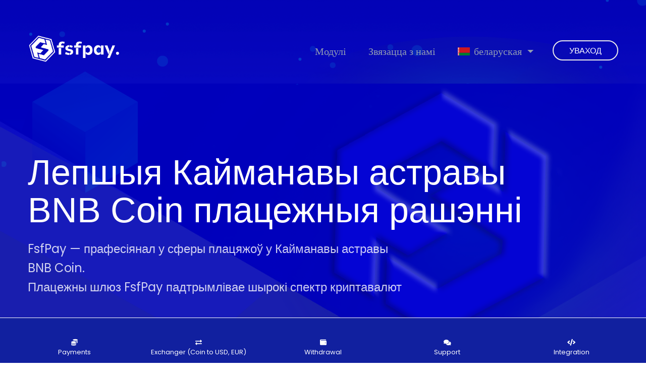

--- FILE ---
content_type: text/html; charset=UTF-8
request_url: https://www.fsfpay.com/be/countries/cayman-islands/bnb-coin
body_size: 5392
content:


<!DOCTYPE html>
<html lang="be" dir="ltr">


<head>
    <base href="https://www.fsfpay.com/">
    <meta charset="UTF-8">
    <meta name="X-CSRF-TOKEN" content="c971a2e4765253772416bbffcbd1b75d" />    <meta http-equiv="X-UA-Compatible" content="IE=edge">
    <meta name="viewport" content="width=device-width, initial-scale=1.0">
    <title>Кайманавы астравы BNB Coin Плацежныя рашэнні | Кайманавы астравы BNB Coin Плацежны шлюз - FSFPAY.com</title>
    <meta name="author" content="FSFPAY.com">
    <meta name="description" content="FSFPAY — адзін з вядучых пастаўшчыкоў рашэнняў Кайманавы астравы BNB Coin.">
    <meta name="keywords" content="fsfpay, Кайманавы астравы BNB Coin payment solutions">
    <link rel="icon" type="image/png" href="./assets/img/favicon.png">
    <link href="./assets/css/fontawesome.min.css" rel="stylesheet" type="text/css">
    <link rel="stylesheet" type="text/css" href="./assets/home/css/style.css">
	<link rel="stylesheet" type="text/css" href="./assets/home/css/fsf.css">
    <link rel="stylesheet" type="text/css" href="./assets/home/css/responsive.css">
    <link rel="stylesheet" type="text/css" href="./assets/home/css/color-two.css">
	    <link href="https://fonts.googleapis.com/css2?family=Poppins&family=Muli&display=swap" rel="stylesheet">
        </head>
<style>

.language-switch img,
.nav-item.dropdown img {
  margin-right: 8px;
  margin-left: 0;
}


html[dir="rtl"] .language-switch img,
html[dir="rtl"] .nav-item.dropdown img {
  margin-right: 0;
  margin-left: 8px;
}
.nav-item .mdi-chevron-down {
  margin-left: 6px;
  margin-right: 6px;
}
html[dir="rtl"] .nav-item .mdi-chevron-down {
  margin-left: 6px;
  margin-right: 0;
}

html[dir="ltr"] .nav-item .mdi-chevron-down {
  margin-left: 0;
  margin-right: 6px;
}
</style>

<body class="country">
    <div class="main-page-wrapper">
        <div id="loader-wrapper">
            <div id="loader"></div>
        </div>

        <div class="html-top-content">
            <div class="theme-top-section">
                <img src="./assets/home/images/home/bg5.png" class="blue-shape">
                <header class="theme-main-menu color-white">
                    <div class="container">
                        <div class="menu-wrapper clearfix">
                            <div class="logo"><a href="./be/"><img src="https://www.fsfpay.com/logo_fsfpay4.gif" alt="Кайманавы астравы BNB Coin Плацежныя рашэнні | Кайманавы астравы BNB Coin Плацежны шлюз - FSFPAY.com" title="Кайманавы астравы BNB Coin Плацежныя рашэнні | Кайманавы астравы BNB Coin Плацежны шлюз - FSFPAY.com" height="55"></a></div>

                            <ul class="right-widget celarfix">
                                <li class="login-button"><a target="_blank" class="text-center p-0 float-none" href="https://panel.fsfpay.com/" alt="Кайманавы астравы BNB Coin Плацежныя рашэнні | Кайманавы астравы BNB Coin Плацежны шлюз - FSFPAY.com" title="Уваход">Уваход</a></li>
                            </ul>

                            <nav class="navbar navbar-expand-lg dark-bg" id="mega-menu-holder">
                                <div class="container">
                                    <button class="navbar-toggler" type="button" data-toggle="collapse" data-target="#navbarResponsive" aria-controls="navbarResponsive" aria-expanded="false" aria-label="Toggle navigation">
                                        <i class="fa fa-bars" aria-hidden="true"></i>
                                    </button>
                                    <div class="collapse navbar-collapse" id="navbarResponsive">
                                        <ul class="navbar-nav">
                                           <!-- <li class="nav-item">
                                                <a class="nav-link js-scroll-trigger" href="./be/#features">Асаблівасці</a>
                                            </li>
                                            <li class="nav-item">
                                                <a class="nav-link js-scroll-trigger" href="./be/#services">Сэрвісы</a>
                                            </li>-->
											<li class="nav-item">
                                                <a class="nav-link js-scroll-trigger" href="./be/modules" title="Модулі">Модулі</a>
                                            </li>
                                            <li class="nav-item">
                                                <a class="nav-link js-scroll-trigger" href="https://panel.fsfpay.com/support-tickets" title="Звязацца з намі">Звязацца з намі</a>
                                            </li>
                                            <!---<li class="nav-item">
                                                <a class="nav-link js-scroll-trigger" href="https://www.fsfpay.com/be/faq" title="Пытанні і адказы">Пытанні і адказы</a>
                                            </li>
                                            <!---<li class="nav-item">
                                                <a class="nav-link js-scroll-trigger" href="https://www.fsfpay.com//be/blog-list" title="Блог">Блог</a>
                                            </li>--->
                                            <li class="nav-item dropdown mr-lg-3 text-white">
                                                <a class="d-flex align-items-center nav-link dropdown-toggle" data-toggle="dropdown" href="#" role="button" aria-haspopup="true" aria-expanded="false">
                                                    <img src="./assets/home/flags/be.svg" alt="беларуская" title="беларуская" height="16" class="mr-2">беларуская                                                <span class="mdi mdi-chevron-down"></span>
                                                </a>
                                                <div class="dropdown-menu dropdown-menu-right dropdown-menu-animated language-switch language-dropdown">
                                                                                                            
                                                                                                                            <a class="d-flex align-items-center  dropdown-item" href="./it" alt="беларуская" title="Italiano">
                                                                    <img src="./assets/home/flags/it.svg" alt="Italiano" title="Italiano" height="16" class="mr-2">Italiano                                                                </a>
                                                              

                                                          
                                                                                                                                                                    
                                                                                                                            <a class="d-flex align-items-center  dropdown-item" href="." alt="беларуская" title="English">
                                                                    <img src="./assets/home/flags/en.svg" alt="English" title="English" height="16" class="mr-2">English                                                                </a>
                                                              

                                                          
                                                                                                                                                                    
                                                                                                                            <a class="d-flex align-items-center  dropdown-item" href="./bn" alt="беларуская" title="বাংলা">
                                                                    <img src="./assets/home/flags/bn.svg" alt="বাংলা" title="বাংলা" height="16" class="mr-2">বাংলা                                                                </a>
                                                              

                                                          
                                                                                                                                                                    
                                                                                                                            <a class="d-flex align-items-center  dropdown-item" href="./ja" alt="беларуская" title="日本語">
                                                                    <img src="./assets/home/flags/ja.svg" alt="日本語" title="日本語" height="16" class="mr-2">日本語                                                                </a>
                                                              

                                                          
                                                                                                                                                                    
                                                                                                                            <a class="d-flex align-items-center  dropdown-item" href="./pt" alt="беларуская" title="Português">
                                                                    <img src="./assets/home/flags/pt.svg" alt="Português" title="Português" height="16" class="mr-2">Português                                                                </a>
                                                              

                                                          
                                                                                                                                                                    
                                                                                                                            <a class="d-flex align-items-center  dropdown-item" href="./sr" alt="беларуская" title="Српски">
                                                                    <img src="./assets/home/flags/sr.svg" alt="Српски" title="Српски" height="16" class="mr-2">Српски                                                                </a>
                                                              

                                                          
                                                                                                                                                                    
                                                                                                                            <a class="d-flex align-items-center  dropdown-item" href="./cs" alt="беларуская" title="Čeština">
                                                                    <img src="./assets/home/flags/cs.svg" alt="Čeština" title="Čeština" height="16" class="mr-2">Čeština                                                                </a>
                                                              

                                                          
                                                                                                                                                                    
                                                                                                                            <a class="d-flex align-items-center  dropdown-item" href="./cy" alt="беларуская" title="Cymraeg">
                                                                    <img src="./assets/home/flags/cy.svg" alt="Cymraeg" title="Cymraeg" height="16" class="mr-2">Cymraeg                                                                </a>
                                                              

                                                          
                                                                                                                                                                    
                                                                                                                            <a class="d-flex align-items-center  dropdown-item" href="./is" alt="беларуская" title="Íslenska">
                                                                    <img src="./assets/home/flags/is.svg" alt="Íslenska" title="Íslenska" height="16" class="mr-2">Íslenska                                                                </a>
                                                              

                                                          
                                                                                                                                                                    
                                                                                                                            <a class="d-flex align-items-center  dropdown-item" href="./hu" alt="беларуская" title="Magyar">
                                                                    <img src="./assets/home/flags/hu.svg" alt="Magyar" title="Magyar" height="16" class="mr-2">Magyar                                                                </a>
                                                              

                                                          
                                                                                                                                                                    
                                                                                                                            <a class="d-flex align-items-center  dropdown-item" href="./es" alt="беларуская" title="Español">
                                                                    <img src="./assets/home/flags/es.svg" alt="Español" title="Español" height="16" class="mr-2">Español                                                                </a>
                                                              

                                                          
                                                                                                                                                                    
                                                                                                                            <a class="d-flex align-items-center  dropdown-item" href="./ms" alt="беларуская" title="Bahasa Melayu">
                                                                    <img src="./assets/home/flags/ms.svg" alt="Bahasa Melayu" title="Bahasa Melayu" height="16" class="mr-2">Bahasa Melayu                                                                </a>
                                                              

                                                          
                                                                                                                                                                    
                                                                                                                            <a class="d-flex align-items-center  dropdown-item" href="./ko" alt="беларуская" title="한국어 (韓國語)">
                                                                    <img src="./assets/home/flags/ko.svg" alt="한국어 (韓國語)" title="한국어 (韓國語)" height="16" class="mr-2">한국어 (韓國語)                                                                </a>
                                                              

                                                          
                                                                                                                                                                    
                                                                                                                            <a class="d-flex align-items-center  dropdown-item" href="./fa" alt="беларуская" title="فارسی">
                                                                    <img src="./assets/home/flags/fa.svg" alt="فارسی" title="فارسی" height="16" class="mr-2">فارسی                                                                </a>
                                                              

                                                          
                                                                                                                                                                    
                                                                                                                            <a class="d-flex align-items-center  dropdown-item" href="./tl" alt="беларуская" title="Filipino">
                                                                    <img src="./assets/home/flags/tl.svg" alt="Filipino" title="Filipino" height="16" class="mr-2">Filipino                                                                </a>
                                                              

                                                          
                                                                                                                                                                    
                                                                                                                            <a class="d-flex align-items-center  dropdown-item" href="./ga" alt="беларуская" title="Gaeilge">
                                                                    <img src="./assets/home/flags/ga.svg" alt="Gaeilge" title="Gaeilge" height="16" class="mr-2">Gaeilge                                                                </a>
                                                              

                                                          
                                                                                                                                                                    
                                                                                                                            <a class="d-flex align-items-center  dropdown-item" href="./zh" alt="беларуская" title="中文">
                                                                    <img src="./assets/home/flags/zh.svg" alt="中文" title="中文" height="16" class="mr-2">中文                                                                </a>
                                                              

                                                          
                                                                                                                                                                    
                                                                                                                            <a class="d-flex align-items-center  dropdown-item" href="./lv" alt="беларуская" title="Latvian">
                                                                    <img src="./assets/home/flags/lv.svg" alt="Latvian" title="Latvian" height="16" class="mr-2">Latvian                                                                </a>
                                                              

                                                          
                                                                                                                                                                    
                                                                                                                            <a class="d-flex align-items-center  dropdown-item" href="./da" alt="беларуская" title="Dansk">
                                                                    <img src="./assets/home/flags/da.svg" alt="Dansk" title="Dansk" height="16" class="mr-2">Dansk                                                                </a>
                                                              

                                                          
                                                                                                                                                                    
                                                                                                                            <a class="d-flex align-items-center  dropdown-item" href="./kk" alt="беларуская" title="Қазақ тілі">
                                                                    <img src="./assets/home/flags/kk.svg" alt="Қазақ тілі" title="Қазақ тілі" height="16" class="mr-2">Қазақ тілі                                                                </a>
                                                              

                                                          
                                                                                                                                                                    
                                                                                                                            <a class="d-flex align-items-center  dropdown-item" href="./lt" alt="беларуская" title="Lietuvių">
                                                                    <img src="./assets/home/flags/lt.svg" alt="Lietuvių" title="Lietuvių" height="16" class="mr-2">Lietuvių                                                                </a>
                                                              

                                                          
                                                                                                                                                                                                                                                                                
                                                                                                                            <a class="d-flex align-items-center  dropdown-item" href="./id" alt="беларуская" title="Bahasa Indonesia">
                                                                    <img src="./assets/home/flags/id.svg" alt="Bahasa Indonesia" title="Bahasa Indonesia" height="16" class="mr-2">Bahasa Indonesia                                                                </a>
                                                              

                                                          
                                                                                                                                                                    
                                                                                                                            <a class="d-flex align-items-center  dropdown-item" href="./ku" alt="беларуская" title="Kurdî">
                                                                    <img src="./assets/home/flags/ku.svg" alt="Kurdî" title="Kurdî" height="16" class="mr-2">Kurdî                                                                </a>
                                                              

                                                          
                                                                                                                                                                    
                                                                                                                            <a class="d-flex align-items-center  dropdown-item" href="./ur" alt="беларуская" title="اردو">
                                                                    <img src="./assets/home/flags/ur.svg" alt="اردو" title="اردو" height="16" class="mr-2">اردو                                                                </a>
                                                              

                                                          
                                                                                                                                                                    
                                                                                                                            <a class="d-flex align-items-center  dropdown-item" href="./uz" alt="беларуская" title="Ўзбек">
                                                                    <img src="./assets/home/flags/uz.svg" alt="Ўзбек" title="Ўзбек" height="16" class="mr-2">Ўзбек                                                                </a>
                                                              

                                                          
                                                                                                                                                                    
                                                                                                                            <a class="d-flex align-items-center  dropdown-item" href="./fi" alt="беларуская" title="Suomi">
                                                                    <img src="./assets/home/flags/fi.svg" alt="Suomi" title="Suomi" height="16" class="mr-2">Suomi                                                                </a>
                                                              

                                                          
                                                                                                                                                                    
                                                                                                                            <a class="d-flex align-items-center  dropdown-item" href="./sq" alt="беларуская" title="Shqip">
                                                                    <img src="./assets/home/flags/sq.svg" alt="Shqip" title="Shqip" height="16" class="mr-2">Shqip                                                                </a>
                                                              

                                                          
                                                                                                                                                                    
                                                                                                                            <a class="d-flex align-items-center  dropdown-item" href="./th" alt="беларуская" title="ไทย">
                                                                    <img src="./assets/home/flags/th.svg" alt="ไทย" title="ไทย" height="16" class="mr-2">ไทย                                                                </a>
                                                              

                                                          
                                                                                                                                                                    
                                                                                                                            <a class="d-flex align-items-center  dropdown-item" href="./et" alt="беларуская" title="Estonian">
                                                                    <img src="./assets/home/flags/et.svg" alt="Estonian" title="Estonian" height="16" class="mr-2">Estonian                                                                </a>
                                                              

                                                          
                                                                                                                                                                    
                                                                                                                            <a class="d-flex align-items-center  dropdown-item" href="./nl" alt="беларуская" title="Nederlands">
                                                                    <img src="./assets/home/flags/nl.svg" alt="Nederlands" title="Nederlands" height="16" class="mr-2">Nederlands                                                                </a>
                                                              

                                                          
                                                                                                                                                                    
                                                                                                                            <a class="d-flex align-items-center  dropdown-item" href="./ro" alt="беларуская" title="Română">
                                                                    <img src="./assets/home/flags/ro.svg" alt="Română" title="Română" height="16" class="mr-2">Română                                                                </a>
                                                              

                                                          
                                                                                                                                                                    
                                                                                                                            <a class="d-flex align-items-center  dropdown-item" href="./pl" alt="беларуская" title="Polski">
                                                                    <img src="./assets/home/flags/pl.svg" alt="Polski" title="Polski" height="16" class="mr-2">Polski                                                                </a>
                                                              

                                                          
                                                                                                                                                                    
                                                                                                                            <a class="d-flex align-items-center  dropdown-item" href="./hi" alt="беларуская" title="हिन्दी">
                                                                    <img src="./assets/home/flags/hi.svg" alt="हिन्दी" title="हिन्दी" height="16" class="mr-2">हिन्दी                                                                </a>
                                                              

                                                          
                                                                                                                                                                    
                                                                                                                            <a class="d-flex align-items-center  dropdown-item" href="./ar" alt="беларуская" title="العربية">
                                                                    <img src="./assets/home/flags/ar.svg" alt="العربية" title="العربية" height="16" class="mr-2">العربية                                                                </a>
                                                              

                                                          
                                                                                                                                                                    
                                                                                                                            <a class="d-flex align-items-center  dropdown-item" href="./sk" alt="беларуская" title="Slovenčina">
                                                                    <img src="./assets/home/flags/sk.svg" alt="Slovenčina" title="Slovenčina" height="16" class="mr-2">Slovenčina                                                                </a>
                                                              

                                                          
                                                                                                                                                                    
                                                                                                                            <a class="d-flex align-items-center  dropdown-item" href="./az" alt="беларуская" title="Azerbaijani">
                                                                    <img src="./assets/home/flags/az.svg" alt="Azerbaijani" title="Azerbaijani" height="16" class="mr-2">Azerbaijani                                                                </a>
                                                              

                                                          
                                                                                                                                                                    
                                                                                                                            <a class="d-flex align-items-center  dropdown-item" href="./vi" alt="беларуская" title="Tiếng Việt">
                                                                    <img src="./assets/home/flags/vi.svg" alt="Tiếng Việt" title="Tiếng Việt" height="16" class="mr-2">Tiếng Việt                                                                </a>
                                                              

                                                          
                                                                                                                                                                    
                                                                                                                            <a class="d-flex align-items-center  dropdown-item" href="./no" alt="беларуская" title="Norsk">
                                                                    <img src="./assets/home/flags/no.svg" alt="Norsk" title="Norsk" height="16" class="mr-2">Norsk                                                                </a>
                                                              

                                                          
                                                                                                                                                                    
                                                                                                                            <a class="d-flex align-items-center  dropdown-item" href="./ru" alt="беларуская" title="Русский">
                                                                    <img src="./assets/home/flags/ru.svg" alt="Русский" title="Русский" height="16" class="mr-2">Русский                                                                </a>
                                                              

                                                          
                                                                                                                                                                    
                                                                                                                            <a class="d-flex align-items-center  dropdown-item" href="./ka" alt="беларуская" title="ქართული">
                                                                    <img src="./assets/home/flags/ka.svg" alt="ქართული" title="ქართული" height="16" class="mr-2">ქართული                                                                </a>
                                                              

                                                          
                                                                                                                                                                    
                                                                                                                            <a class="d-flex align-items-center  dropdown-item" href="./lb" alt="беларуская" title="Lëtzebuergesch">
                                                                    <img src="./assets/home/flags/lb.svg" alt="Lëtzebuergesch" title="Lëtzebuergesch" height="16" class="mr-2">Lëtzebuergesch                                                                </a>
                                                              

                                                          
                                                                                                                                                                    
                                                                                                                            <a class="d-flex align-items-center  dropdown-item" href="./hr" alt="беларуская" title="Hrvatski">
                                                                    <img src="./assets/home/flags/hr.svg" alt="Hrvatski" title="Hrvatski" height="16" class="mr-2">Hrvatski                                                                </a>
                                                              

                                                          
                                                                                                                                                                    
                                                                                                                            <a class="d-flex align-items-center  dropdown-item" href="./he" alt="беларуская" title="עברית">
                                                                    <img src="./assets/home/flags/he.svg" alt="עברית" title="עברית" height="16" class="mr-2">עברית                                                                </a>
                                                              

                                                          
                                                                                                                                                                    
                                                                                                                            <a class="d-flex align-items-center  dropdown-item" href="./fr" alt="беларуская" title="Français">
                                                                    <img src="./assets/home/flags/fr.svg" alt="Français" title="Français" height="16" class="mr-2">Français                                                                </a>
                                                              

                                                          
                                                                                                                                                                    
                                                                                                                            <a class="d-flex align-items-center  dropdown-item" href="./hy" alt="беларуская" title="Հայերէն">
                                                                    <img src="./assets/home/flags/hy.svg" alt="Հայերէն" title="Հայերէն" height="16" class="mr-2">Հայերէն                                                                </a>
                                                              

                                                          
                                                                                                                                                                    
                                                                                                                            <a class="d-flex align-items-center  dropdown-item" href="./el" alt="беларуская" title="Ελληνικά">
                                                                    <img src="./assets/home/flags/el.svg" alt="Ελληνικά" title="Ελληνικά" height="16" class="mr-2">Ελληνικά                                                                </a>
                                                              

                                                          
                                                                                                                                                                    
                                                                                                                            <a class="d-flex align-items-center  dropdown-item" href="./bg" alt="беларуская" title="български">
                                                                    <img src="./assets/home/flags/bg.svg" alt="български" title="български" height="16" class="mr-2">български                                                                </a>
                                                              

                                                          
                                                                                                                                                                    
                                                                                                                            <a class="d-flex align-items-center  dropdown-item" href="./sv" alt="беларуская" title="Svenska">
                                                                    <img src="./assets/home/flags/sv.svg" alt="Svenska" title="Svenska" height="16" class="mr-2">Svenska                                                                </a>
                                                              

                                                          
                                                                                                                                                                    
                                                                                                                            <a class="d-flex align-items-center  dropdown-item" href="./uk" alt="беларуская" title="Українська">
                                                                    <img src="./assets/home/flags/uk.svg" alt="Українська" title="Українська" height="16" class="mr-2">Українська                                                                </a>
                                                              

                                                          
                                                                                                                                                                    
                                                                                                                            <a class="d-flex align-items-center  dropdown-item" href="./de" alt="беларуская" title="Deutsch">
                                                                    <img src="./assets/home/flags/de.svg" alt="Deutsch" title="Deutsch" height="16" class="mr-2">Deutsch                                                                </a>
                                                              

                                                          
                                                                                                                                                            </div>
                                            </li>
                                        </ul>
                                    </div>
                                </div>
                            </nav>
                        </div>
                    </div>
                </header><div id="theme-banner" class="theme-banner-two">
                    <img src="./assets/home/images/shape/3.png" alt="Кайманавы астравы BNB Coin Плацяжы" class="cube-shape">
                    <img src="./assets/home/images/shape/4.png" alt="Кайманавы астравы BNB Coin Плацяжы" class="illustration">
                    <div class="container">
                        <div class="main-text-wrapper">
                            <h1>Лепшыя Кайманавы астравы<br/>BNB Coin плацежныя рашэнні</h1>
                            <p>FsfPay — прафесіянал у сферы плацяжоў у Кайманавы астравы<br/>BNB Coin.<br/>Плацежны шлюз FsfPay падтрымлівае шырокі спектр криптавалют</p>
                            <h1>Камісія толькі 0.2%</h1>
                            <p>Простая інтэграцыя за 5 хвілін.<br/>Глабальна — свабода продажу па ўсім свеце.<br/>Бяспечна — вашы вывады сродкаў больш бяспечныя, чым калі-небудзь.</p>
							<ul class="button-group clearfix">
                                <li><a href="https://panel.fsfpay.com/" title="УВАХОД">УВАХОД</a></li>
                                <li><a href="https://panel.fsfpay.com/register" title="РЭГІСТРАЦЫЯ">РЭГІСТРАЦЫЯ</a></li>
                            </ul>
                        </div>
                    </div>
                </div>
            </div> 

            <div class="our-feature-two dark-bg" id="services">
                <div class="container">
                    <div class="row">
                        <div class="col-lg-6">
                            <div class="text">
                                <div class="number">01</div>
                                <h2 class="title">Кайманавы астравы BNB Coin Плацяжы</h2>
                                <p>FsfPay дапамагае ўладальнікам сайтаў прымаць плацяжы BNB Coin ад кліентаў у рэгіёне Кайманавы астравы.</p>
                            </div>
                        </div>
                        <div class="col-lg-6 img-box">
                            <div><img src="./assets/home/images/shape/7.png" alt="Кайманавы астравы BNB Coin Плацяжы"></div>
                        </div>
                    </div>

                    <div class="row">
                        <div class="col-lg-6 order-lg-last">
                            <div class="text">
                                <div class="number">02</div>
                                <h2 class="title">Работа завершана за секунды</h2>
                                <p>Дзякуючы нашай інфраструктуры плацяжы завершаны як мага хутчэй. Мы хутчэй за іншых пастаўшчыкоў BNB Coin у Кайманавы астравы.</p>
                            </div>
                        </div>
                        <div class="col-lg-6 order-lg-first img-box">
                            <div><img src="./assets/home/images/shape/8.png" alt="Работа завершана за секунды"></div>
                        </div>
                    </div>

                    <div class="row">
                        <div class="col-lg-6">
                            <div class="text">
                                <div class="number">03</div>
                                <h2 class="title">API для распрацоўшчыкаў</h2>
                                <p>Вы можаце лёгка інтэграваць FsfPay Кайманавы астравы BNB Coin, выкарыстаўшы наш <a target='_blank' href='https://panel.fsfpay.com/api-integration'>API дакумент</a>.</p>
                            </div>
                        </div>
                        <div class="col-lg-6 img-box">
                            <div><img src="./assets/home/images/shape/9.png" alt="API для распрацоўшчыкаў"></div>
                        </div>
                    </div>
                </div>
            </div>
            <footer class="theme-footer dark-style">
                <div class="container">
                    <div class="inner-wrapper">
                        <div class="top-footer-data-wrapper">
                            <div class="row">
                                <div class="col-lg-3 col-sm-6 footer-logo">
                                    <div class="logo"><a href="./be/"><img src="./assets/img/logo5.png" alt="Logo FSFPAY" height="80"></a></div>
                                </div>
                                <div class="col-lg-3 footer-list">
                                    <h4 class="title">Старонкі</h4>
                                    <ul>
									    <li><a href="./be/blog-list" title="Блог">Блог</a></li>
                                        <!---<li><a href="./be/add-coin" title="Дадаць вашу манету">Дадаць вашу манету</a></li>--->
                                        <li><a href="./be/countries" title="Краіны">Краіны</a></li>
                                        <li><a href="./be/faq" title="Пытанні і адказы">Пытанні і адказы</a></li>
                                    </ul>
                                </div>
                                <div class="col-lg-3 footer-list">
                                    <h4 class="title">Спасылкі</h4>
                                    <ul>
                                                                            <li><a href="./be/page/terms" title="Terms of Use">Terms of Use</a></li>
                                                                            <li><a href="./be/page/privacy-policy" title="Privacy Policy">Privacy Policy</a></li>
                                                                        </ul>
                                </div>
                                <div class="col-lg-3 footer-list">
                                    <h4 class="title">Адрас</h4>
                                    <p class="m-0" style="color:#b7b8e3;font-size:17px">De Tjoele 134 Buitenpost Friesland Netherlands 9285 XC</p>
                                </div>
                            </div>
                        </div>

                        <div class="bottom-footer clearfix">
                            <p class="copyright">&copy; 2020 - 2026. <a href="./" title="FSFPAY.com">FSFPAY.com</a>. Усе правы абаронены</p>
                            <!--<ul>
                               <li><a target="_blank" href=""><i class="fab fa-facebook" aria-hidden="true"></i></a></li>
                               <li><a target="_blank" href=""><i class="fab fa-twitter" aria-hidden="true"></i></a></li>
                                <li><a target="_blank" href=""><i class="fab fa-instagram" aria-hidden="true"></i></a></li>
                           </ul>-->
                        </div>
                    </div>
                </div>
            </footer>

        </div>
<style>
.menu-mobile {
  display: block;
  width: 100%;
  height: 90px;
  position: fixed;
  bottom: 0;
  right: 0;
  border-top: 1px solid #fff;
  font-size: 13px;
  background-color: #11209f;
  z-index: 999;
  font-weight: 400;
}
.menu-mobile .menu-list {
  width: 100%;
  position: absolute;
  bottom: 0;
  right: 0;
  padding: 0;
  text-align: center;
  margin: 12px 0;
}
.menu-mobile .menu-list .menu-item {
  display:inline-block;
  width: 19%;
}
.menu-mobile .menu-list .menu-item a {
  width: 100%;
  height: 100%;
  text-decoration: none;
  color: #fff;
  display: inline-block;
}
.menu-mobile .menu-list .menu-item img {
   width: 60px;
   height: 60px;
}
</style>
<div class="menu-mobile">
		<ul class="menu-list">
			<li class="menu-item">
				<a href="https://panel.fsfpay.com/payments" title="Payments">
					<i class="fas fa-coins"></i>
					<div>
						Payments					</div>
				</a>
			</li>
			<li class="menu-item">
				<a href="https://panel.fsfpay.com/exchanger" title="Exchanger">
					<i class="fas fa-exchange-alt"></i>
					<div>
						Exchanger (Coin to USD,  EUR)
					</div>
				</a>
			</li>
			<li class="menu-item">
				<a href="https://panel.fsfpay.com/withdrawal" title="Withdrawal">
					<i class="fas fa-wallet"></i>
					<div>
						Withdrawal					</div>
				</a>
			</li>
			<li class="menu-item">
				<a href="https://panel.fsfpay.com/support-tickets" title="Support Tickets">
					<i class="fas fa-comments"></i>
					<div>
						Support					</div>
				</a>
			</li>
			<li class="menu-item">
				<a href="https://panel.fsfpay.com/integration" title="Integration">
					<i class="fas fa-code"></i>
					<div>
						Integration					</div>
				</a>
			</li>
		</ul>
	</div>

        <button class="scroll-top tran3s color-one-bg">
            <i class="fas fa-arrow-up" aria-hidden="true"></i>
        </button>
        <script src="./assets/home/vendor/jquery.2.2.3.min.js"></script>
        <script src="./assets/home/vendor/popper.js/popper.min.js"></script>
        <script src="./assets/home/vendor/bootstrap/js/bootstrap.min.js"></script>
        <script src="./assets/home/vendor/jquery-easing/jquery.easing.min.js"></script>
        <script src="./assets/home/vendor/jquery.appear.js"></script>
        <script src="./assets/home/vendor/jquery.countTo.js"></script>
        <script src="./assets/home/vendor/fancybox/dist/jquery.fancybox.min.js"></script>
        <script src="./assets/home/vendor/owl-carousel/owl.carousel.min.js"></script>
        <script src="./assets/home/vendor/aos-next/dist/aos.js"></script>
        <script src="./assets/home/js/theme.js"></script>
    </div>

<script defer src="https://static.cloudflareinsights.com/beacon.min.js/vcd15cbe7772f49c399c6a5babf22c1241717689176015" integrity="sha512-ZpsOmlRQV6y907TI0dKBHq9Md29nnaEIPlkf84rnaERnq6zvWvPUqr2ft8M1aS28oN72PdrCzSjY4U6VaAw1EQ==" data-cf-beacon='{"version":"2024.11.0","token":"4af036dc25184b22afe0f6fab7e615f3","r":1,"server_timing":{"name":{"cfCacheStatus":true,"cfEdge":true,"cfExtPri":true,"cfL4":true,"cfOrigin":true,"cfSpeedBrain":true},"location_startswith":null}}' crossorigin="anonymous"></script>
</body>

</html>

--- FILE ---
content_type: text/css
request_url: https://www.fsfpay.com/assets/home/css/style.css
body_size: 10122
content:
@import url(../fonts/custom-font/pn-reg/stylesheet.css);@import url(../fonts/custom-font/bg-b/stylesheet.css);@import url(../fonts/custom-font/bg-md/stylesheet.css);@import url(../fonts/custom-font/bg-l/stylesheet.css);@import url(../fonts/custom-font/bg-reg/stylesheet.css);@import url(../fonts/custom-font/lovelo/stylesheet.css);@import url(../vendor/bootstrap/css/bootstrap.min.css);@import url(../vendor/owl-carousel/owl.carousel.css);@import url(../vendor/owl-carousel/owl.theme.css);@import url(../vendor/aos-next/dist/aos.css);@import url(../vendor/fancybox/dist/jquery.fancybox.min.css);@import url(../vendor/roadmap/jquery.roadmap.min.css);@import url(custom-animation.css);#loader-wrapper {
    position: fixed;
    top: 0;
    left: 0;
    width: 100%;
    height: 100%;
    z-index: 999999;
    background: #fff;
    overflow: hidden
}

#loader {
    background: url(../images/1.gif);
    width: 64px;
    height: 64px;
    position: relative;
    top: 50%;
    margin: -32px auto 0 auto
}

.scroll-top {
    width: 28px;
    height: 28px;
    position: fixed;
    bottom: 5px;
    right: 10px;
    z-index: 9999;
    text-align: center;
    color: #fff;
    font-size: 16px;
    display: none
}

.scroll-top:after {
    position: absolute;
    z-index: -1;
    content: '';
    top: 100%;
    left: 5%;
    height: 10px;
    width: 90%;
    opacity: 1;
    background: radial-gradient(ellipse at center,rgba(0,0,0,.25) 0,rgba(0,0,0,0) 80%)
}

::-webkit-scrollbar {
    width: 8px
}

::-webkit-scrollbar-track {
    background: #f4f4f4
}

body {
    font-family: Poppins,sans-serif;
    font-weight: 400;
    color: rgba(48,61,83,.7);
    font-size: 18px;
    position: relative
}

.main-page-wrapper {
    overflow-x: hidden
}

h1,h2,h3,h4,h5,h6,p,ul {
    margin: 0;
    padding: 0
}

h1,h2,h3,h4,h5,h6 {
    color: #283249
}

h1 {
    font-family: Arial,Poppins,sans-serif;
    font-size: 70px;
    line-height: 75px;
}

h2 {
    font-family: Poppins;
    font-size: 50px
}

h3 {
    font-size: 28px;
    font-weight: 400;
    font-family: proxima_novaregular
}

h4 {
    font-size: 24px;
    font-family: Poppins
}

h5 {
    font-size: 22px;
    font-weight: 500
}

h6 {
    font-size: 20px;
    font-family: Muli
}

p {
    line-height: 32px
}

ul {
    list-style-type: none
}

a {
    text-decoration: none;
    display: inline-block
}

a:focus,a:hover,a:visited {
    text-decoration: none;
    outline: 0
}

img {
    max-width: 100%;
    display: block
}

button {
    border: none;
    outline: 0;
    box-shadow: none;
    display: block;
    padding: 0;
    cursor: pointer
}

button:focus {
    outline: 0
}

input,textarea {
    outline: 0;
    -webkit-box-shadow: none;
    box-shadow: none;
    -webkit-transition: all .3s ease-in-out;
    transition: all .3s ease-in-out
}

.float-left {
    float: left
}

.float-right {
    float: right
}

.section-spacing {
    padding-top: 130px
}

.inner-page-spacing {
    margin-bottom: 130px
}

#mega-menu-holder ul>li>a:before,#mega-menu-holder>ul>li a,#theme-banner .button-group li a,.apps-overview .inner-wrapper .button-group li a,.blog-grid-style .single-blog-post .date a,.blog-grid-style .single-blog-post .share-meta li a,.blog-grid-style .single-blog-post .share-meta li button,.contact-section-dark form button,.contact-us-one form button,.our-feature-five .text .learn-more,.our-feature-two .text .learn-more,.our-features-four .single-feature a,.partner-slider .item img,.subscribe-banner form button,.testimonial-section .owl-theme .owl-dots .owl-dot span,.theme-banner-one .main-text-wrapper .play-buttton,.theme-footer .top-footer-data-wrapper .footer-list ul li a,.theme-main-menu .right-widget .login-button a,.theme-main-sidebar .sidebar-categories ul li a,.theme-pagination ul li a,.tran3s,h2 a,h3 a,h4 a,h5 a,h6 a {
    -webkit-transition: all .3s ease-in-out;
    transition: all .3s ease-in-out
}

.hover-effect-one .single-blog-post .image-box img,.our-features-one .single-feature .icon-box img,.tran4s {
    -webkit-transition: all .4s ease-in-out;
    transition: all .4s ease-in-out
}

.theme-title h2 {
    font-family: Poppins;
    font-size: 55px;
    line-height: 65px;
    font-weight: 400
}

.theme-title .upper-heading {
    font-size: 20px;
    text-transform: uppercase;
    color: rgba(27,27,27,.3);
    letter-spacing: 1.5px;
    padding-bottom: 20px
}

body .theme-button {
    font-family: Nunito,sans-serif;
    font-size: 20px;
    font-weight: 600;
    text-transform: capitalize;
    text-align: center;
    color: #fff;
    line-height: 52px;
    border-radius: 25px;
    padding: 0 50px;
    position: relative;
    z-index: 9
}

body .theme-button i {
    font-size: 22px;
    vertical-align: -1px;
    margin-right: 10px
}

body .theme-button span {
    position: absolute;
    border-radius: 25px;
    top: 0;
    left: 0;
    right: 0;
    bottom: 0;
    opacity: 0;
    z-index: -1
}

body .theme-button:hover span {
    opacity: 1
}

.theme-pagination {
    padding-top: 60px
}

.theme-pagination ul {
    margin: 0 -8px;
    display: inline-block
}

.theme-pagination ul li {
    float: left;
    padding: 0 8px
}

.theme-pagination ul li a {
    display: block;
    width: 40px;
    line-height: 38px;
    border: 1px solid rgba(0,0,0,.05);
    color: #5f5f5f
}

.theme-pagination ul li a:hover,.theme-pagination ul li.active a {
    color: #fff
}

.theme-pagination ul li.active a {
    cursor: default
}

#theme-banner,#theme-banner .main-text-wrapper,.theme-top-section {
    position: relative;
    z-index: 5
}

#theme-banner .button-group {
    display: inline-block;
    margin: 0 -10px
}

#theme-banner .button-group>li {
    float: left;
    padding: 0 10px;
    position: relative
}

.theme-top-section .blue-shape {
    position: absolute;
    left: 0;
    right: 0;
    top: 0;
    z-index: -1
}

.theme-main-menu {
    position: fixed;
    left: 0;
    right: 0;
    top: 0;
    padding-top: 75px;
    z-index: 99;
    background: 0 0;
    transition: all .3s ease-in-out
}

.theme-main-menu.full-width {
    padding: 55px 80px 0
}

.menu-wrapper {
    position: relative
}

.theme-main-menu .logo {
    float: left
}

.theme-main-menu .logo a {
    display: block;
    margin-top: 5px
}

.theme-main-menu #mega-menu-holder,.theme-main-menu .right-widget {
    float: right;
    padding: 0
}

.theme-main-menu .right-widget {
    position: relative;
    z-index: 9
}

#mega-menu-holder ul>li>a {
    font-family: Muli;
    position: relative;
    padding: 7px 0 0;
    display: block;
    font-size: 20px;
    margin: 0 22px;
    color: #929eb3;
    -o-transition: all .3s linear;
    -moz-transition: all .3s linear;
    -webkit-transition: all .3s linear;
    transition: all .3s linear
}

#mega-menu-holder ul>li>a:before {
    content: '';
    width: 100%;
    height: 2px;
    position: absolute;
    right: 0;
    top: 100%;
    opacity: 0;
    transform: scale(0,1)
}

#mega-menu-holder ul>li>a.active:before {
    opacity: 1;
    transform: scale(1)
}

#mega-menu-holder .navbar-toggler {
    color: #fff;
    padding: 5px 10px;
    margin-bottom: 8px
}

.theme-main-menu .right-widget>li {
    float: left
}

.theme-main-menu .right-widget .login-button a {
    width: 130px;
    height: 40px;
    line-height: 38px;
    border: 2px solid #ebebeb;
    border-radius: 20px;
    text-transform: uppercase;
    color: rgba(52,72,106,.35);
    font-size: 16px;
    padding-left: 28px
}

.theme-main-menu .right-widget .login-button a i {
    font-size: 18px;
    margin-left: 8px;
    vertical-align: middle
}

.theme-main-menu .right-widget .login-button a:hover,.theme-main-menu .right-widget .login-button a:hover i {
    color: #fff
}

.theme-main-menu.color-white .right-widget .login-button a {
    color: #fff
}

.theme-main-menu.color-white #mega-menu-holder .navbar-toggler {
    background: #fff
}

.theme-main-menu.fixed {
    z-index: 9999;
    padding: 10px 0;
    background: #fff;
    -webkit-box-shadow: 0 13px 35px -12px rgba(0,0,0,.15);
    box-shadow: 0 13px 35px -12px rgba(0,0,0,.15);
    -webkit-animation: menu_sticky .7s ease-in-out;
    animation: menu_sticky .7s ease-in-out
}

.theme-main-menu.fixed.full-width {
    padding: 10px 80px
}

.theme-banner-one {
    background: url(../images/home/bg1.png) no-repeat center;
    background-size: cover
}

.theme-banner-one .main-text-wrapper {
    padding: 318px 0 180px
}

.theme-banner-one .main-text-wrapper p {
    font-size: 22px;
    line-height: 37px;
    padding: 35px 0 50px
}

.theme-banner-one .main-text-wrapper .button-group>li:first-child a {
    width: 140px;
    line-height: 55px;
    color: #fff;
    background: #fec25e;
    font-size: 18px;
    border-radius: 3px;
    text-align: center
}

.theme-banner-one .main-text-wrapper .button-group>li:last-child .download-button,.theme-banner-one .main-text-wrapper .button-group>li:last-child .dropdown-menu a {
    width: 250px;
    line-height: 55px;
    color: #fff;
    font-size: 18px;
    border-radius: 3px;
    text-align: left;
    padding-left: 28px
}

.theme-banner-one .main-text-wrapper .button-group>li:last-child .dropdown-toggle {
    height: 55px;
    width: 50px;
    position: absolute;
    right: 0;
    top: 0;
    box-shadow: none;
    cursor: pointer;
    border-radius: 0 3px 3px 0;
    padding: 0
}

.theme-banner-one .main-text-wrapper .button-group>li:last-child .dropdown-menu {
    width: 250px;
    border: none;
    border-radius: 0;
    padding: 0
}

.theme-banner-one .main-text-wrapper .button-group li a:hover {
    box-shadow: 0 0 22.5px 7.5px rgba(216,225,229,.3)
}

.theme-banner-one .main-text-wrapper .button-group>li:last-child .dropdown-toggle::after {
    content: "\f100";
    border: none;
    font-family: Flaticon;
    color: #fff;
    line-height: 55px;
    height: 55px;
    width: 50px;
    top: 0;
    margin: 0;
    display: block
}

.theme-banner-one .main-text-wrapper .play-buttton:hover {
    color: #fff
}

.theme-banner-one .illustration {
    position: absolute;
    top: 25%;
    right: 10%;
    z-index: -1
}

.theme-banner-one .icon-shape-one {
    position: absolute;
    right: 7%;
    top: 20%;
    animation: jump 2s ease-in-out alternate infinite
}

.theme-banner-one .icon-shape-two {
    position: absolute;
    left: 8%;
    bottom: 28%;
    animation: jump 2.5s ease-in-out alternate infinite
}

.theme-banner-one .icon-shape-three {
    position: absolute;
    left: 17%;
    top: 39%;
    animation: scale-up 5s ease-in-out alternate infinite
}

.theme-banner-one .round-shape-one {
    position: absolute;
    left: 7%;
    top: 20%;
    z-index: -1;
    width: 28px;
    height: 28px;
    border: 5px solid #ff8b90;
    border-right: none;
    border-top: none;
    border-radius: 0 0 0 85%;
    animation: border-one 2s ease-in-out alternate infinite
}

.theme-banner-one .round-shape-two {
    position: absolute;
    left: 49%;
    top: 21%;
    z-index: -1
}

.theme-banner-one .round-shape-three {
    position: absolute;
    right: 22%;
    top: 48%;
    z-index: -1;
    width: 28px;
    height: 28px;
    border: 5px solid #b377f6;
    border-right: none;
    border-bottom: none;
    border-radius: 85% 0 0 0;
    animation: border-two 2s ease-in-out alternate infinite
}

.theme-banner-two .main-text-wrapper {
    padding: 305px 0 245px
}

.theme-banner-two .partner-slider .item img {
    opacity: .2
}

.theme-banner-two .partner-slider .item img:hover {
    opacity: 1
}

.theme-banner-two .main-text-wrapper h1 {
    color: #fff
}

.theme-banner-two .main-text-wrapper p {
    color: rgba(255,255,255,.8);
    font-size: 24px;
    line-height: 38px;
    padding: 20px 0 50px
}

.theme-banner-two .main-text-wrapper .button-group li a {
    font-family: Poppins;
    line-height: 48px;
    border: 1px solid #fff;
    border-radius: 3px;
    color: #fff;
    padding: 0 36px
}

.theme-banner-two .main-text-wrapper .button-group li a:hover {
    color: #161616
}

.theme-banner-two .cube-shape {
    position: absolute;
    top: 7%;
    left: 5%;
    z-index: 1;
    animation: scale-up 8s ease-in-out alternate infinite
}

.theme-banner-two .illustration {
    position: absolute;
    top: 116px;
    right: 0;
    z-index: -1
}

.theme-banner-three {
    background: url(../images/home/bg8.png) no-repeat center center;
    background-size: cover
}

.theme-banner-three .main-text-wrapper {
    padding: 320px 0 400px
}

.theme-banner-three .main-text-wrapper h1 {
    color: #fff
}

.theme-banner-three .main-text-wrapper p {
    font-size: 22px;
    line-height: 37px;
    padding: 50px 0 70px;
    color: #fff
}

.theme-banner-three .main-text-wrapper .button-group>li:first-child a {
    width: 140px;
    line-height: 54px;
    color: #fff;
    font-size: 18px;
    border-radius: 5px;
    background: linear-gradient(0deg,#00d1de 0,#00a2ff 100%);
    text-align: center
}

.theme-banner-three .main-text-wrapper .button-group>li:last-child .download-button {
    color: rgba(16,16,16,.5)
}

.theme-banner-three .main-text-wrapper .button-group>li:last-child .download-button,.theme-banner-three .main-text-wrapper .button-group>li:last-child .dropdown-menu a {
    width: 240px;
    line-height: 50px;
    border: 2px solid #fff;
    font-size: 18px;
    border-radius: 5px;
    text-align: left;
    padding-left: 28px;
    color: #fff
}

.theme-banner-three .main-text-wrapper .button-group>li:last-child .dropdown-menu a {
    color: #00c2e9
}

.theme-banner-three .main-text-wrapper .button-group>li:last-child .dropdown-toggle {
    height: 54px;
    width: 50px;
    position: absolute;
    right: 0;
    top: 0;
    box-shadow: none;
    cursor: pointer;
    border-radius: 0 25px 25px 0;
    padding: 0;
    background: 0 0
}

.theme-banner-three .main-text-wrapper .button-group>li:last-child .dropdown-menu {
    width: 240px;
    border: none;
    border-radius: 5px;
    padding: 0
}

.theme-banner-three .main-text-wrapper .button-group li a:hover {
    box-shadow: 0 1px 22.8px 1.2px rgba(111,72,72,.15)
}

.theme-banner-three .main-text-wrapper .button-group>li:last-child .dropdown-toggle::after {
    content: "\f100";
    border: none;
    font-family: Flaticon;
    color: #fff;
    line-height: 50px;
    height: 54px;
    width: 50px;
    top: 0;
    margin: 0;
    display: block
}

.theme-banner-three .shape-one {
    position: absolute;
    top: 25px;
    right: 0;
    z-index: -1
}

.theme-banner-three .shape-two {
    position: absolute;
    top: 23%;
    right: 14%;
    z-index: -1
}

.theme-banner-three .shape-three {
    position: absolute;
    bottom: 14%;
    right: 48%;
    z-index: -1
}

.theme-banner-three .shape-four {
    position: absolute;
    left: 3%;
    top: 24%;
    z-index: -1;
    animation: jump 2s ease-in-out alternate infinite
}

.theme-banner-three .shape-five {
    position: absolute;
    left: 0;
    top: 19%;
    animation: scale-up 5s ease-in-out alternate infinite
}

.stock-market-price {
    padding-bottom: 50px
}

.stock-market-price #market-rate {
    padding: 10px 15px
}

.stock-market-price #market-rate .main-wrapper {
    background: #fff;
    box-shadow: 0 3px 70px 0 rgba(187,206,233,.2);
    border-radius: 3px;
    padding: 30px 20px 30px 40px;
    position: relative;
    margin: 40px 0;
    text-align: left
}

.stock-market-price #market-rate .main-wrapper .amount {
    font-family: Poppins;
    font-size: 28px;
    color: #1a1a1a;
    padding-bottom: 5px
}

.stock-market-price #market-rate .main-wrapper .title {
    color: rgba(26,26,26,.5)
}

.stock-market-price #market-rate .main-wrapper .current-info {
    position: absolute;
    right: 20px;
    top: 22px
}

.stock-market-price #market-rate .main-wrapper .current-info.range-down {
    color: #ff4c2f
}

.stock-market-price #market-rate .main-wrapper .current-info.range-up {
    color: #08dd67
}

.stock-market-price #market-rate .main-wrapper .icon {
    font-size: 8px
}

.stock-market-price #market-rate .main-wrapper .rate {
    display: block;
    position: relative;
    margin-top: -9px;
    padding-bottom: 22px
}

.stock-market-price #market-rate .main-wrapper .rate:before {
    content: '';
    width: 100%;
    height: 3px;
    position: absolute;
    bottom: 0;
    left: 0
}

.stock-market-price #market-rate .main-wrapper .range-down .rate:before {
    background: linear-gradient(90deg,#ff745d 10%,#fff 100%)
}

.stock-market-price #market-rate .main-wrapper .range-up .rate:before {
    background: linear-gradient(90deg,#08dd67 10%,#fff 100%)
}

.our-features-one {
    padding: 120px 0 155px;
    position: relative;
    border-bottom: 1px solid #f0f0f0
}

.our-features-one:before {
    content: "\f105";
    font-family: Flaticon;
    width: 50px;
    height: 50px;
    border-radius: 50%;
    border: 1px solid #f0f0f0;
    text-align: center;
    line-height: 50px;
    color: silver;
    position: absolute;
    bottom: -25px;
    left: 50%;
    margin-left: -25px;
    background: #fff;
    z-index: 1
}

.our-features-one .theme-title {
    text-align: center;
    padding-bottom: 70px
}

.our-features-one .single-feature .icon-box {
    width: 218px;
    height: 218px;
    border-radius: 50%;
    border: 2px solid #eff5fa;
    margin: 0 auto;
    position: relative
}

.our-features-one .single-feature .icon-box img {
    position: absolute;
    margin: 0 auto;
    left: 50%;
    top: 50%;
    transform: translate(-50% ,-50%)
}

.our-features-one .single-feature .icon-box:after,.our-features-one .single-feature .icon-box:before {
    content: '';
    width: 50px;
    height: 80px;
    background: #fff;
    position: absolute
}

.our-features-one .single-feature .icon-box:before {
    left: -9px;
    top: 25px
}

.our-features-one .single-feature .icon-box:after {
    right: -9px;
    bottom: 25px
}

.our-features-one .single-feature {
    text-align: center;
    position: relative
}

.our-features-one .single-feature h3 {
    padding: 44px 0 20px
}

.our-features-one .single-feature.border-fix:after,.our-features-one .single-feature.border-fix:before {
    content: '';
    width: 120px;
    height: 1px;
    border-top: 1px dashed #d8e2e9;
    position: absolute;
    top: 29%
}

.our-features-one .single-feature.border-fix:before {
    left: -75px
}

.our-features-one .single-feature.border-fix:after {
    right: -75px
}

.our-feature-two {
    padding: 200px 0 320px
}

.our-feature-two .text {
    position: relative;
    padding: 0 0 60px 60px
}

.our-feature-two .text .number {
    font-family: loveloline_light;
    font-size: 60px;
    color: #d8d8d8;
    position: relative
}

.our-feature-two .text .number:before {
    content: '';
    position: absolute;
    width: 13px;
    height: 13px;
    border-radius: 50%;
    background: #ff8e9d;
    opacity: .32;
    top: 35px;
    left: -67px
}

.our-feature-two .text .number:after {
    content: '';
    position: absolute;
    width: 5px;
    height: 5px;
    border-radius: 50%;
    background: #ff8e9d;
    top: 39px;
    left: -63px;
    z-index: 1
}

.our-feature-two .text .title {
    font-size: 50px;
    line-height: 60px
}

.our-feature-two .text .learn-more {
    font-family: Poppins;
    font-size: 22px;
    color: #3c3c3c
}

.our-feature-two .text .learn-more i {
    vertical-align: middle;
    font-size: 25px;
    margin-left: 12px
}

.our-feature-two .text p {
    padding: 30px 0
}

.our-feature-two .img-box img {
    margin: 60px auto 0
}

.our-feature-two .single-block:nth-child(1) .text {
    border-left: 1px dashed #dcdcdc;
    border-bottom: 1px dashed #dcdcdc;
    border-radius: 0 0 0 20px
}

.our-feature-two .single-block:nth-child(1) .text:before {
    content: '';
    width: 1px;
    height: 39px;
    position: absolute;
    background: #fff;
    top: 0;
    left: -1px
}

.our-feature-two .single-block:nth-child(2) .img-box {
    border-right: 1px dashed #dcdcdc;
    border-radius: 0 20px 20px 0
}

.our-feature-two .single-block:nth-child(2) .img-box>div {
    padding: 45px 65px 0 0
}

.our-feature-two .single-block:nth-child(2) .text {
    padding: 80px 40px 55px 45px
}

.our-feature-two .single-block:nth-child(3) .text {
    border-top: 1px dashed #dcdcdc;
    border-left: 1px dashed #dcdcdc;
    border-bottom: 1px dashed #dcdcdc;
    border-radius: 20px 0 0 20px;
    padding: 80px 0 55px 60px
}

.our-feature-two .single-block:nth-child(3) .img-box>div {
    padding-top: 60px
}

.our-feature-two.dark-bg .text {
    padding: 0 0 150px 0
}

.our-feature-two.dark-bg .text .number:after,.our-feature-two.dark-bg .text .number:before {
    display: none
}

.our-feature-two.dark-bg .text .number {
    color: #3d42e0
}

.our-feature-two.dark-bg .text .title {
    color: #fff
}

.our-feature-two.dark-bg .text p {
    color: #d0d0d9
}

.our-feature-two.dark-bg .row {
    margin: 0 -70px
}

.our-feature-two.dark-bg .row [class*=col] {
    padding: 0 70px
}

.our-feature-two.dark-bg {
    padding: 170px 0 80px
}

.apps-overview {
    position: relative;
    margin-bottom: 210px
}

.apps-overview.color-one {
    background: linear-gradient(39deg,#adf48e 0,#00ceaf 100%)
}

.apps-overview .overlay-bg {
    background-position: center center;
    position: relative
}

.apps-overview .overlay-bg .cube-shape-one {
    position: absolute;
    left: 0;
    bottom: 1%;
    animation: fade-in 1s ease-in-out alternate infinite
}

.apps-overview .inner-wrapper {
    position: relative;
    padding: 135px 0 110px
}

.apps-overview .inner-wrapper .text h3 {
    font-size: 20px;
    text-transform: uppercase;
    color: #fff;
    letter-spacing: 1.8px
}

.apps-overview .inner-wrapper .text h2 {
    color: #fff;
    padding: 6px 0 25px
}

.apps-overview .inner-wrapper .text h6 {
    font-family: Poppins;
    font-size: 24px;
    color: #fff;
    padding-bottom: 20px
}

.apps-overview .inner-wrapper .text p {
    color: #fff;
    padding-bottom: 40px
}

.apps-overview .inner-wrapper .button-group li {
    display: inline-block;
    margin-right: 15px
}

.apps-overview .inner-wrapper .button-group li a {
    font-family: Poppins;
    width: 170px;
    line-height: 55px;
    text-align: center;
    border-radius: 3px;
    background: #fff;
    font-size: 20px;
    color: #313131
}

.apps-overview .inner-wrapper .button-group li a i {
    margin-right: 3px;
    font-size: 22px
}

.apps-overview .inner-wrapper .button-group li a img {
    display: inline-block;
    width: 20px;
    margin-right: 2px;
    vertical-align: sub
}

.apps-overview .inner-wrapper .s8-mockup {
    position: absolute;
    left: -110px;
    top: -130px;
    z-index: 1
}

.apps-overview .inner-wrapper .x-mockup {
    position: absolute;
    left: 250px;
    bottom: -165px;
    z-index: 1
}

.apps-overview.color-two {
    background: #111ba8;
    margin-bottom: 0
}

.apps-overview.color-two .inner-wrapper .button-group li a:hover {
    background: #00c9d7;
    color: #fff
}

.apps-overview.color-three {
    background: #610bcf;
    padding: 160px 0 250px;
    margin-bottom: 50px
}

.apps-overview.color-three .shape {
    position: absolute;
    top: -150px;
    right: 0
}

.apps-overview.color-three:before {
    content: '';
    width: 103%;
    height: 220px;
    background: #fff;
    position: absolute;
    top: -100px;
    right: 0;
    transform: rotate(-6deg)
}

.apps-overview.color-three:after {
    content: '';
    width: 104%;
    height: 220px;
    background: linear-gradient(90deg,#f9faff 0,#fff 100%);
    position: absolute;
    bottom: -100px;
    left: -1%;
    transform: rotate(-6deg)
}

.theme-counter .bg-image {
    background: url(../images/home/bg3.png) no-repeat center;
    padding: 30px 0 120px
}

.theme-counter .bg-image .theme-title p {
    font-size: 20px;
    line-height: 35px;
    text-align: right;
    padding: 10px 0 0 178px
}

.theme-counter .bg-image .counter-wrapper {
    padding: 55px 100px 0;
    text-align: center
}

.theme-counter .bg-image .counter-wrapper .number {
    font-family: brandon_grotesquelight;
    font-size: 36px;
    color: #1b1b1b
}

.theme-counter .bg-image .counter-wrapper .number .timer {
    font-size: 65px
}

.theme-counter .bg-image .counter-wrapper p {
    font-family: Muli;
    font-size: 24px;
    color: #a9a9a9
}

.our-work-progress.bg-color {
    background: #f8fafc
}

.our-work-progress {
    margin: 30px 0 110px;
    padding: 95px 0 55px
}

.our-work-progress .main-wrapper {
    max-width: 1920px;
    margin: 0 auto
}

.our-work-progress .main-wrapper .progress-slider-wrapper {
    float: right;
    padding-right: 15px;
    width: 55%
}

.our-work-progress .main-wrapper .progress-slider-wrapper .inner-block {
    margin: 30px 0;
    box-shadow: 0 0 55px 0 rgba(134,153,174,.12);
    background: #fff;
    padding: 50px 7% 38px 18%;
    position: relative;
    border-radius: 5px;
    z-index: 1
}

.our-work-progress .main-wrapper .progress-slider-wrapper .inner-block:before {
    content: '';
    width: 100%;
    height: 1px;
    background: #f0f3f6;
    position: absolute;
    left: 0;
    bottom: 61px
}

.our-work-progress .main-wrapper .progress-slider-wrapper .inner-block h3 {
    font-family: Poppins;
    line-height: 30px;
    color: #1b1b1b;
    padding: 27px 0 25px
}

.our-work-progress .main-wrapper .progress-slider-wrapper .inner-block .num {
    width: 50px;
    height: 50px;
    border: 2px solid #eee;
    border-radius: 50%;
    margin-top: 17px;
    text-align: center;
    line-height: 50px;
    font-size: 24px;
    color: rgba(0,0,0,.2);
    background: #fff;
    position: relative;
    z-index: 1
}

.our-work-progress .section-title-wrapper {
    float: left;
    width: 45%;
    padding-right: 75px;
    padding-left: 15px
}

.our-work-progress .section-title-wrapper .theme-title {
    float: right;
    max-width: 400px;
    padding-top: 25px
}

.our-work-progress .section-title-wrapper .theme-title p {
    padding-top: 25px
}

.our-work-progress.style-two .main-wrapper .progress-slider-wrapper .inner-block {
    border: 1px solid #e8e8e8
}

.our-work-progress.style-two .theme-title h2 {
    font-size: 52px
}

.our-work-progress .main-wrapper .progress-slider-wrapper .inner-block .date {
    margin: -15px 0 26px
}

.owl-theme .owl-nav {
    margin: 0
}

.testimonial-section .theme-title {
    padding-bottom: 125px
}

.testimonial-section .single-block .img-block {
    width: 168px;
    height: 168px;
    border-radius: 50%;
    float: left
}

.testimonial-section .single-block .img-block img {
    border-radius: 50%;
    width: 100%;
    height: 100%
}

.testimonial-section .single-block .text {
    width: calc(100% - 168px);
    float: left;
    padding-left: 40px
}

.testimonial-section .single-block .text .name {
    font-size: 24px;
    color: #303030;
    padding-bottom: 3px
}

.testimonial-section .single-block .text p {
    font-size: 24px;
    line-height: 40px;
    color: rgba(29,32,35,.7);
    padding: 16px 0 32px
}

.testimonial-section .owl-theme .owl-dots {
    margin-top: 50px
}

.testimonial-section .owl-theme .owl-dots .owl-dot span {
    width: 9px;
    height: 9px;
    border: 1px solid #c3cadb;
    background: 0 0;
    margin: 0 3px
}

.testimonial-section .owl-theme .owl-dots .owl-dot.active span,.testimonial-section .owl-theme .owl-dots .owl-dot:hover span {
    width: 17px;
    height: 7px;
    border-radius: 3px
}

.testimonial-section .full-width {
    position: relative;
    background: linear-gradient(90deg,#f9faff 0,#fff 100%);
    padding: 60px 35px 275px;
    overflow: hidden
}

.testimonial-section .full-width:after {
    content: '';
    width: 104%;
    height: 230px;
    background: #fff;
    position: absolute;
    bottom: -100px;
    left: -1%;
    transform: rotate(-6deg)
}

.testimonial-section .full-width .single-block {
    background: #fff;
    box-shadow: 0 0 100px 0 rgba(72,91,119,.05);
    padding: 45px 40px 50px;
    border-radius: 5px
}

.testimonial-section .full-width .single-block .img-block {
    width: 140px;
    height: 140px
}

.testimonial-section .full-width .owl-theme .owl-dots .owl-dot span {
    background: rgba(70,95,233,.2);
    border: none
}

.testimonial-section .full-width .owl-theme .owl-dots {
    margin-top: 85px
}

.contact-us-one {
    background: url(../images/home/3.jpg) no-repeat center;
    background-size: cover;
    background-attachment: fixed;
    margin-top: 125px
}

.contact-us-one.m0 {
    margin: 0
}

.contact-us-one .overlay {
    background: rgba(0,0,0,.53);
    padding: 110px 0 140px
}

.contact-us-one .theme-title h2 {
    color: #fff
}

.contact-us-one .theme-title p {
    font-size: 20px;
    color: #fff;
    padding-top: 12px
}

.contact-us-one form {
    margin-top: 70px;
    background: #fff;
    border-radius: 4px;
    box-shadow: 0 3px 60px 0 rgba(166,188,206,.15);
    padding: 65px 85px 60px;
    position: relative;
    z-index: 1
}

.contact-us-one form label {
    font-family: Poppins;
    color: #3a3c4e;
    display: block;
    margin-bottom: 10px
}

.contact-us-one form input {
    width: 100%;
    height: 55px;
    border: none;
    background: #f9f9f9;
    border-radius: 8px;
    padding: 0 15px;
    font-size: 16px;
    margin-bottom: 30px
}

.contact-us-one form input:focus {
    box-shadow: 0 3px 16px 0 rgba(63,53,53,.07)
}

.contact-us-one form button {
    font-family: Poppins;
    width: 220px;
    height: 55px;
    border-radius: 4px;
    display: block;
    margin: 10px auto 0;
    color: #fff;
    font-size: 20px
}

.contact-us-one form button:hover {
    background: #fec25e
}

.contact-us-one.bg-color {
    position: relative;
    background: linear-gradient(29deg,#4a02c7 0,#7501d1 100%);
    padding: 300px 0 50px;
    overflow: hidden;
    z-index: 1
}

.contact-us-one.bg-color:before {
    content: '';
    width: 103%;
    height: 220px;
    background: #fff;
    position: absolute;
    top: -100px;
    right: 0;
    transform: rotate(-6deg)
}

.contact-us-one.bg-color:after {
    content: '';
    width: 104%;
    height: 220px;
    background: #fff;
    position: absolute;
    bottom: -100px;
    left: -1%;
    transform: rotate(-6deg)
}

.contact-us-one.bg-color .shape {
    position: absolute;
    z-index: -1;
    top: 250px;
    left: 50%;
    transform: translateX(-50%)
}

.contact-us-one.bg-color .shape-two {
    position: absolute;
    right: 0;
    top: 13%
}

.partner-section {
    padding: 100px 0 30px
}

.partner-slider .item a {
    display: block
}

.partner-slider .item img {
    margin: 0 auto
}

.theme-footer {
    position: relative;
    z-index: 1
}

.theme-footer .shape {
    position: absolute;
    right: 0;
    top: -40%;
    z-index: -1
}

.theme-footer .inner-wrapper {
    background: url(../images/home/bg4.png) no-repeat center center
}

.theme-footer .top-footer-data-wrapper {
    border-bottom: 1px solid #f1f1f1;
    padding: 95px 0 60px
}

.theme-footer .top-footer-data-wrapper .footer-logo .email {
    font-size: 22px;
    color: #222;
    display: block;
    margin: 12px 0 15px
}

.theme-footer .top-footer-data-wrapper .footer-logo .mobile {
    font-size: 20px;
    color: #b6b5b5
}

.theme-footer .top-footer-data-wrapper .footer-list .title {
    font-size: 24px;
    padding-bottom: 28px
}

.theme-footer .top-footer-data-wrapper .footer-list ul li a {
    font-size: 17px;
    line-height: 36px;
    color: rgb(33,33,33,.7);
    display: block
}

.theme-footer .bottom-footer {
    padding: 45px 0
}

.theme-footer .bottom-footer .copyright {
    float: left;
    font-size: 17px;
    line-height: 34px
}

.theme-footer .bottom-footer ul {
    float: right
}

.theme-footer .bottom-footer ul li {
    display: inline-block
}

.theme-footer .bottom-footer ul li a {
    width: 34px;
    height: 34px;
    line-height: 34px;
    text-align: center;
    border-radius: 50%;
    color: #fff;
    margin-left: 5px
}

.theme-footer .bottom-footer ul li:nth-child(1) a {
    background: #1372cf
}

.theme-footer .bottom-footer ul li:nth-child(2) a {
    background: #16baff
}

.theme-footer .bottom-footer ul li:nth-child(3) a {
    background: #ef4140
}

.theme-footer.dark-style {
    background: #191eae
}

.theme-footer.dark-style .top-footer-data-wrapper {
    border-top: 1px solid rgba(241,241,241,.08);
    border-bottom: 1px solid rgba(241,241,241,.08)
}

.theme-footer.dark-style .bottom-footer .copyright,.theme-footer.dark-style .bottom-footer .copyright a,.theme-footer.dark-style .top-footer-data-wrapper .footer-list .title,.theme-footer.dark-style .top-footer-data-wrapper .footer-logo .email,.theme-footer.dark-style .top-footer-data-wrapper .footer-logo .mobile {
    color: #fff
}

.theme-footer.dark-style .top-footer-data-wrapper .footer-list ul li a {
    color: rgba(255,255,255,.7)
}

.about-cryto {
    padding: 195px 0 140px
}

.about-cryto .theme-title {
    padding-top: 40px
}

.about-cryto .sub-text {
    font-size: 24px;
    line-height: 35px;
    color: rgba(255,255,255,.8);
    padding: 28px 0 24px
}

.about-cryto .text {
    font-size: 17px;
    color: #c9c9d8;
    padding-bottom: 32px
}

.about-cryto .know-more {
    font-family: Poppins;
    font-size: 20px;
    color: #fff
}

.about-cryto .know-more a {
    text-decoration: underline
}

.about-cryto.style-two {
    background: #f9faff;
    padding: 235px 0 240px;
    overflow: hidden;
    position: relative
}

.about-cryto.style-two:before {
    content: '';
    width: 103%;
    height: 270px;
    background: #fff;
    position: absolute;
    top: -130px;
    right: 0;
    transform: rotate(-7deg)
}

.about-cryto.style-two:after {
    content: '';
    width: 103%;
    height: 270px;
    background: #fff;
    position: absolute;
    bottom: -130px;
    left: 0;
    transform: rotate(-7deg)
}

.about-cryto.style-two .sub-text {
    color: #3e5065
}

.about-cryto.style-two .know-more {
    color: #2c2c2c
}

.about-cryto.style-two .text {
    color: #6a7587
}

.about-cryto.style-two .learn-more {
    width: 160px;
    line-height: 50px;
    border-radius: 25px;
    color: #fff;
    text-align: center;
    margin-bottom: 28px;
    background: linear-gradient(45deg,#00a6fd 0,#00d0df 100%)
}

.about-cryto.style-two .icon-data {
    position: relative;
    height: 100%
}

.about-cryto.style-two .single-box {
    width: 310px;
    background: #fff;
    border-radius: 5px;
    box-shadow: 0 0 70px 0 rgba(139,152,171,.07);
    padding: 85px 40px 85px;
    position: absolute;
    z-index: 1
}

.about-cryto.style-two .single-box:first-child {
    top: 155px;
    left: -196px
}

.about-cryto.style-two .single-box:nth-child(2) {
    top: -125px;
    right: 50px
}

.about-cryto.style-two .single-box:nth-child(3) {
    bottom: -175px;
    right: 50px
}

.about-cryto.style-two .single-box h3 {
    padding: 22px 0
}

.our-features-three {
    background: #1217a4;
    padding: 120px 0 180px;
    position: relative;
    overflow: hidden;
    z-index: 1
}

.our-features-three .theme-title {
    padding-bottom: 120px
}

.our-features-three .single-feature {
    text-align: center
}

.our-features-three .icon-box img {
    margin: 0 auto
}

.our-features-three .single-feature h3 {
    padding: 44px 0 20px;
    color: #fff
}

.our-features-three .single-feature p {
    color: #c9c9d8
}

.our-features-three .main-bg-shape {
    position: absolute;
    top: 0;
    left: 50%;
    transform: translateX(-50%);
    z-index: -1
}

.our-features-three .shape {
    border-left: 1px solid rgba(231,231,231,.15);
    position: absolute;
    width: 1px;
    transform: rotate(35deg)
}

.our-features-three .line-shape-one {
    left: 19%;
    top: 7%;
    height: 108px;
    animation: fade-in .35s ease-in-out alternate infinite
}

.our-features-three .line-shape-two {
    left: 0;
    top: 37%;
    height: 249px;
    animation: fade-in .5s ease-in-out alternate infinite
}

.our-features-three .line-shape-three {
    left: 10%;
    bottom: 13%;
    height: 102px;
    animation: fade-in .7s ease-in-out alternate infinite
}

.our-features-three .line-shape-four {
    right: 21%;
    top: 3%;
    height: 163px;
    animation: fade-in .35s ease-in-out alternate infinite
}

.our-features-three .line-shape-five {
    right: 1%;
    top: 15%;
    height: 163px;
    animation: fade-in .4s ease-in-out alternate infinite
}

.our-features-three .line-shape-six {
    right: 8%;
    bottom: 0;
    height: 249px;
    animation: fade-in .6s ease-in-out alternate infinite
}

.our-features-three .cube-shape {
    position: absolute;
    right: 0;
    top: 41%;
    z-index: -1;
    animation: fade-in 1s ease-in-out alternate infinite
}

.token-sale-section.dark-bg {
    background: #1217a4;
    position: relative;
    z-index: 1
}

.token-sale-section .overlay {
    background: url(../images/home/bg7.png) no-repeat center center;
    background-size: cover;
    padding: 130px 0 140px;
    position: relative
}

.token-sale-section .overlay .cube-shape-one {
    position: absolute;
    right: 0;
    top: 18%;
    z-index: -1;
    animation: fade-in 1s ease-in-out alternate infinite
}

.token-sale-section .overlay .cube-shape-two {
    position: absolute;
    left: 5%;
    bottom: -8%;
    z-index: 5;
    animation: fade-in 1s ease-in-out alternate infinite
}

.token-sale-section .theme-title p {
    color: #d0d0d9;
    padding: 15px 240px 0
}

.token-sale-section .theme-title {
    padding-bottom: 120px
}

.token-sale-section .token-sale-text .title-wrapper {
    position: relative;
    padding-right: 215px;
    text-align: right
}

.token-sale-section .token-sale-text .title-wrapper .stage {
    font-family: brandon_grotesquebold;
    width: 100px;
    line-height: 30px;
    display: inline-block;
    border-radius: 2px;
    text-align: center;
    color: #282828;
    font-size: 14px;
    text-transform: uppercase;
    letter-spacing: 1.5px;
    background: #efd421
}

.token-sale-section .token-sale-text .title-wrapper .title {
    font-family: brandon_grotesquebold;
    font-size: 72px;
    color: #fff;
    line-height: 70px;
    margin-top: 20px;
    position: relative
}

.token-sale-section .token-sale-text .title-wrapper .title:before {
    content: '';
    width: 100px;
    height: 1px;
    position: absolute;
    background: #e7e7e7;
    top: 40px;
    right: -175px
}

.token-sale-section .token-sale-text .meta-data-wrapper .date-range {
    font-family: Poppins;
    font-size: 22px;
    color: #fff;
    padding-bottom: 38px
}

.token-sale-section .token-sale-text .meta-data-wrapper .table tr td {
    border: none;
    padding: 0 0 14px 0
}

.token-sale-section .token-sale-text .meta-data-wrapper .table tr td:first-child {
    width: 30%;
    font-family: Poppins;
    font-size: 20px;
    color: #efd421
}

.token-sale-section .token-sale-text .meta-data-wrapper .table tr td:last-child {
    line-height: 28px;
    color: #d0d0d9
}

.token-sale-section .token-sale-text .single-stage-data {
    padding-bottom: 55px
}

.token-sale-section.dark-bg .token-sale-allocation {
    padding-top: 70px
}

.token-sale-section .token-sale-allocation .theme-title {
    padding-bottom: 100px
}

.token-sale-section .token-sale-allocation .allocation-box {
    background: #0d27ab;
    border-radius: 3px;
    padding: 45px 15px 30px 40px
}

.token-sale-section .token-sale-allocation .allocation-box p {
    line-height: 30px;
    color: #fff;
    padding-bottom: 45px
}

.token-sale-section .token-sale-allocation .allocation-box ul li {
    position: relative;
    padding-left: 65px;
    margin-bottom: 38px
}

.token-sale-section .token-sale-allocation .allocation-box ul li h3 {
    font-family: brandon_grotesquebold;
    font-size: 35px;
    margin-bottom: -3px
}

.token-sale-section .token-sale-allocation .allocation-box ul li span {
    color: #fff
}

.token-sale-section .token-sale-allocation .allocation-box ul li:nth-child(1) h3 {
    color: #ffcc41
}

.token-sale-section .token-sale-allocation .allocation-box ul li:nth-child(2) h3 {
    color: #ec3737
}

.token-sale-section .token-sale-allocation .allocation-box ul li:nth-child(3) h3 {
    color: #a32dd9
}

.token-sale-section .token-sale-allocation .allocation-box ul li:before {
    content: '';
    width: 45px;
    height: 45px;
    border-radius: 50%;
    position: absolute;
    top: 8px;
    left: 0
}

.token-sale-section .token-sale-allocation .allocation-box ul li:nth-child(1):before {
    border: 10px solid #ffcc41
}

.token-sale-section .token-sale-allocation .allocation-box ul li:nth-child(2):before {
    border: 10px solid #ec3737
}

.token-sale-section .token-sale-allocation .allocation-box ul li:nth-child(3):before {
    border: 10px solid #a32dd9
}

.token-sale-section.light-bg .token-sale-allocation .allocation-box {
    background: #fff;
    border: 1px solid #e3e3e3;
    border-radius: 5px
}

.token-sale-section.light-bg .token-sale-allocation .allocation-box p,.token-sale-section.light-bg .token-sale-allocation .allocation-box ul li span {
    color: #3b3b3b
}

.token-sale-section.light-bg {
    padding-bottom: 350px
}

.our-road-map {
    background: #1217a4;
    position: relative;
    padding: 180px 0 400px
}

.our-road-map .theme-title p {
    color: #d0d0d9;
    padding: 15px 240px 0
}

.our-road-map .time-line-wrapper {
    width: 76%;
    margin: 0 auto
}

.our-road-map .theme-title {
    padding-bottom: 180px
}

.roadmap.roadmap--orientation-auto,.roadmap.roadmap--orientation-auto .roadmap__events {
    width: 100%
}

.roadmap.roadmap--orientation-auto .roadmap__events {
    padding: 108px 0
}

.our-road-map .time-line-wrapper #timeline-frame .event__date {
    font-family: Poppins;
    font-size: 22px;
    color: #fff;
    font-weight: 400
}

.our-road-map .time-line-wrapper #timeline-frame .roadmap__events__event .event {
    border: 1px solid #282fea;
    border-radius: 3px;
    width: 100%;
    height: 100%;
    padding: 22px 0 0
}

.our-road-map .time-line-wrapper #timeline-frame .roadmap__events__event .event:before {
    content: '';
    width: 10px;
    height: 10px;
    border-left: 1px solid #282fea;
    border-bottom: 1px solid #282fea;
    background: #1217a4;
    position: absolute;
    left: 50%;
    margin-left: -5px
}

.our-road-map .roadmap.roadmap--orientation-auto .roadmap__events__event:nth-child(odd) .event:before {
    top: -6px;
    transform: rotate(135deg)
}

.our-road-map .roadmap.roadmap--orientation-auto .roadmap__events__event:nth-child(even) .event:before {
    bottom: -6px;
    transform: rotate(-45deg)
}

.our-road-map .roadmap.roadmap--orientation-auto .roadmap__events__event {
    width: 211px;
    height: 145px;
    margin-left: -100px
}

.our-road-map .time-line-wrapper #timeline-frame .roadmap__events__event .event p {
    font-size: 16px;
    line-height: initial;
    color: #7b7ffb;
    padding-top: 10px
}

.our-road-map .roadmap.roadmap--orientation-auto .roadmap__events:after {
    height: 2px;
    background: #282ed7
}

.our-road-map .roadmap.roadmap--orientation-auto .roadmap__events__event:before {
    width: 11px;
    height: 11px;
    border: 2px solid #363bda;
    background: #0c12ac;
    z-index: 1
}

.our-road-map .roadmap.roadmap--orientation-auto .roadmap__events__event:nth-child(odd):before {
    top: 32px
}

.our-road-map .roadmap.roadmap--orientation-auto .roadmap__events__event:nth-child(even):before {
    bottom: 32px
}

.our-road-map .roadmap.roadmap--orientation-auto .roadmap__events__event:after {
    display: none
}

.roadmap.roadmap--orientation-auto .roadmap__navigation>* a,.roadmap.roadmap--orientation-horizontal .roadmap__navigation>* a,.roadmap.roadmap--orientation-vertical .roadmap__navigation>* a {
    color: #363bda
}

.roadmap.roadmap--orientation-auto .roadmap__navigation>:last-child {
    right: -70px
}

.roadmap.roadmap--orientation-auto .roadmap__navigation>:first-child {
    left: -70px
}

.roadmap.roadmap--orientation-auto .roadmap__navigation>* {
    top: 48%
}

.faq-section {
    padding: 35px 0 130px
}

.faq-section .theme-title {
    padding-bottom: 105px
}

.accordion-one .panel-heading {
    padding: 0;
    border-radius: 0;
    border: none
}

.accordion-one .panel-heading h6 a {
    font-family: proxima_novaregular;
    font-weight: 700;
    border: none;
    font-size: 20px;
    line-height: 35px;
    color: #101530;
    padding: 0 0 0 50px;
    display: block;
    position: relative
}

.accordion-one .panel-group .panel {
    margin: 0 0 45px;
    box-shadow: none;
    border-radius: 0;
    border: none
}

.accordion-one .panel-group .panel:last-child {
    margin: 0
}

.accordion-one .panel-group .panel-heading a:before {
    content: '+';
    position: absolute;
    width: 36px;
    height: 36px;
    border: 2px solid #e7e7e7;
    line-height: 32px;
    text-align: center;
    color: #e0e0e0;
    border-radius: 50%;
    left: 0;
    top: -1px
}

.accordion-one .panel-group .panel-heading.active-panel a:before {
    content: "-";
    color: #7d1ed4;
    border-color: #7d1ed4
}

.accordion-one .panel-group .panel-body {
    border: none;
    padding: 20px 0 0 50px;
    position: relative;
    z-index: 99
}

.contact-section-dark {
    position: relative;
    background: #191eae;
    padding: 295px 0 140px
}

.contact-section-dark:before {
    content: url(../images/shape/15.png);
    position: absolute;
    top: 41%;
    left: 0
}

.contact-section-dark .cube-shape-one {
    position: absolute;
    top: 55%;
    right: 0
}

.contact-section-dark .theme-title h2 {
    color: #fff
}

.contact-section-dark .theme-title p {
    font-size: 20px;
    color: rgba(255,255,255,.6);
    padding-top: 20px
}

.contact-section-dark form {
    padding: 70px 100px 0
}

.contact-section-dark form input,.contact-section-dark form textarea {
    border: none;
    background: #2529b2;
    margin-bottom: 35px;
    width: 100%;
    max-width: 100%;
    color: rgba(255,255,255,.5)
}

.contact-section-dark form input {
    height: 60px;
    padding: 0 20px
}

.contact-section-dark form textarea {
    height: 180px;
    max-height: 180px;
    resize: none;
    padding: 25px 20px
}

.contact-section-dark form ::placeholder {
    color: #fff;
    opacity: .5
}

.contact-section-dark form :-ms-input-placeholder {
    color: rgba(255,255,255,.5)
}

.contact-section-dark form ::-ms-input-placeholder {
    color: rgba(255,255,255,.5)
}

.contact-section-dark form button {
    font-family: Poppins;
    width: 220px;
    height: 55px;
    border-radius: 4px;
    display: block;
    margin: 10px auto 0;
    color: #323232;
    font-size: 20px
}

.contact-section-dark form button:hover {
    background: #00c9d6;
    color: #fff
}

.alert-wrapper {
    display: none;
    position: fixed;
    width: 100%;
    height: 100%;
    background: rgba(0,0,0,.6);
    top: 0;
    left: 0;
    z-index: 9999999
}

#error,#success {
    position: relative;
    width: 500px;
    height: 100px;
    top: calc(50% - 50px);
    left: calc(50% - 250px);
    background: rgba(0,0,0,.8);
    text-align: center
}

#error .wrapper,#success .wrapper {
    display: table;
    width: 100%;
    height: 100%
}

#error .wrapper p,#success .wrapper p {
    display: table-cell;
    vertical-align: middle;
    letter-spacing: 1px
}

#success p {
    color: #26ace3
}

#error p {
    color: #c9182b
}

#error button,#success button {
    color: #fff;
    width: 40px;
    height: 40px;
    line-height: 20px;
    background: 0 0;
    border-radius: 50%;
    position: absolute;
    top: -20px;
    right: -20px;
    font-size: 20px
}

.form-validation label.error {
    display: none!important
}

.form-validation input.error,.form-validation textarea.error {
    background: #ffe7e7!important
}

.contact-section-dark .form-validation input.error,.contact-section-dark .form-validation textarea.error {
    background: #c73535!important
}

.our-features-four {
    position: relative;
    padding: 180px 0 55px
}

.our-features-four .shape {
    position: absolute;
    top: -155px;
    right: -38px;
    z-index: -1
}

.our-features-four .theme-title {
    padding-bottom: 100px
}

.our-features-four .single-feature {
    text-align: center;
    padding: 0 15px
}

.our-features-four .single-feature .icon-box img {
    margin: 0 auto
}

.our-features-four .single-feature h3 {
    font-family: brandon_grotesquebold;
    padding: 45px 0 15px
}

.our-features-four .single-feature a {
    font-size: 35px;
    color: silver;
    margin-top: 15px
}

.our-feature-five {
    padding: 120px 0 220px;
    position: relative;
    z-index: 1
}

.our-feature-five .shape {
    position: absolute;
    top: -410px;
    right: 0;
    z-index: -1
}

.our-feature-five .row {
    margin: 0 -80px
}

.our-feature-five .row [class*=col-] {
    padding: 0 80px
}

.our-feature-five .single-block {
    padding-bottom: 150px
}

.our-feature-five .single-block:last-child {
    padding-bottom: 0
}

.our-feature-five .text {
    position: relative
}

.our-feature-five .icon-box {
    width: 85px;
    height: 85px;
    position: relative;
    z-index: 1;
    border-radius: 50%
}

.our-feature-five .icon-box img {
    margin: 0 auto;
    position: relative;
    top: 50%;
    transform: translateY(-50%)
}

.our-feature-five .icon-box:before {
    content: '';
    width: 50px;
    height: 50px;
    position: absolute;
    top: 50%;
    left: 50%;
    border-radius: 50%;
    transform: translate(-50% ,-50%)
}

.our-feature-five .single-block:nth-child(1) .icon-box {
    background: rgba(0,208,223,.08)
}

.our-feature-five .single-block:nth-child(1) .icon-box:before {
    background: rgba(0,208,223,.15)
}

.our-feature-five .single-block:nth-child(2) .icon-box {
    background: rgba(252,228,227,.3)
}

.our-feature-five .single-block:nth-child(2) .icon-box:before {
    background: rgba(242,83,79,.15)
}

.our-feature-five .single-block:nth-child(3) .icon-box {
    background: rgba(5,142,229,.08)
}

.our-feature-five .single-block:nth-child(3) .icon-box:before {
    background: rgba(77,157,255,.15)
}

.our-feature-five .text .title {
    font-size: 50px;
    line-height: 60px;
    padding-top: 15px
}

.our-feature-five .text .learn-more {
    font-family: Poppins;
    font-size: 22px;
    color: #3c3c3c
}

.our-feature-five .text .learn-more i {
    vertical-align: middle;
    font-size: 25px;
    margin-left: 12px
}

.our-feature-five .text p {
    padding: 30px 0
}

.our-feature-five .img-box img {
    margin: 0 auto
}

.our-feature-five .img-box>div {
    margin-top: 85px
}

.our-team {
    background: #f8fafc;
    padding: 140px 0 80px
}

.our-team .theme-title {
    padding-bottom: 110px
}

.our-team .single-block {
    margin-bottom: 90px
}

.our-team .single-block .img-block {
    width: 168px;
    height: 168px;
    border-radius: 50%;
    float: left
}

.our-team .single-block .img-block img {
    border-radius: 50%;
    width: 100%;
    height: 100%
}

.our-team .single-block .text {
    width: calc(100% - 168px);
    float: left;
    padding-left: 40px
}

.our-team .single-block .text .name {
    font-size: 24px;
    color: #303030;
    padding-bottom: 3px
}

.our-team .single-block .text p {
    font-size: 24px;
    line-height: 40px;
    color: rgba(29,32,35,.7);
    padding: 16px 0 32px
}

.theme-inner-banner {
    text-align: center;
    padding: 250px 0 0 0;
    background: #fafcff;
    margin-bottom: 130px;
    position: relative;
    z-index: 1
}

.theme-inner-banner h2 {
    font-family: proxima_novaregular;
    font-size: 50px
}

.theme-inner-banner ul {
    background: #fff;
    padding: 35px 0;
    margin-top: 150px;
    border-bottom: 1px solid #f7f7f7
}

.theme-inner-banner ul li {
    display: inline-block;
    margin: 0 5px;
    font-size: 22px
}

.blog-grid-style .single-blog-post {
    margin-bottom: 60px
}

.hover-effect-one .single-blog-post .image-box {
    position: relative;
    overflow: hidden;
    background: #1b1b1b
}

.hover-effect-one .single-blog-post:hover .image-box img {
    opacity: .8;
    -webkit-transform: scale3D(1.1,1.1,1);
    -moz-transform: scale3D(1.1,1.1,1);
    -ms-transform: scale3D(1.1,1.1,1);
    -o-transform: scale3D(1.1,1.1,1);
    transform: scale3D(1.1,1.1,1)
}

.blog-grid-style .single-blog-post .post-meta-box {
    padding: 40px 0 0
}

.blog-grid-style .single-blog-post .date a {
    color: rgba(48,61,83,.7);
    font-size: 20px;
    text-transform: capitalize
}

.blog-grid-style .single-blog-post .title a {
    font-family: proxima_novaregular;
    font-size: 32px;
    margin: 20px 0 30px 0;
    color: #283249;
    line-height: 45px
}

.blog-grid-style .single-blog-post .post-meta-box .read-more {
    margin-top: 12px;
    color: rgba(48,61,83,.4);
    font-size: 40px;
    transition: all .3s ease-in-out
}

.blog-grid-style .single-blog-post.text-style .post-meta-box {
    border: 1px solid rgba(0,0,0,.03);
    padding: 43px 45px 20px
}

.theme-main-sidebar .sidebar-box {
    padding: 0 0 70px
}

.theme-main-sidebar .sidebar-title {
    font-family: proxima_novaregular;
    font-weight: 700;
    position: relative;
    font-size: 22px;
    letter-spacing: .8px;
    margin-bottom: 25px
}

.theme-main-sidebar .sidebar-categories ul li a {
    line-height: 52px;
    display: block;
    color: #565656;
    border-bottom: 1px solid #f4f4f4
}

.theme-main-sidebar .sidebar-trending-post .single-trending-post .post h6 a {
    font-family: proxima_novaregular;
    font-weight: 700;
    line-height: 28px;
    font-size: 18px;
    color: #283249;
    margin: 0 0 10px 0
}

.theme-main-sidebar .sidebar-trending-post .single-trending-post .post .date {
    font-size: 18px;
    text-transform: capitalize
}

.theme-main-sidebar .sidebar-trending-post .single-trending-post {
    margin-bottom: 10px;
    padding: 10px 0 20px;
    border-bottom: 1px solid #f4f4f4
}

.theme-main-sidebar .sidebar-trending-post .single-trending-post:last-child {
    margin: 0
}

.theme-main-sidebar .sidebar-trending-post .single-trending-post:last-child {
    margin: 0
}

.theme-main-sidebar .sidebar-tags ul {
    margin: 0 -4px
}

.theme-main-sidebar .sidebar-tags ul li {
    float: left;
    padding: 0 4px;
    margin-bottom: 8px
}

.theme-main-sidebar .sidebar-tags ul li a {
    line-height: 35px;
    font-size: 14px;
    text-transform: uppercase;
    color: #868686;
    letter-spacing: .8px;
    padding: 0 15px;
    border: 1px solid rgba(0,0,0,.06);
    transition: all .3s ease-in-out
}

.theme-main-sidebar .sidebar-tags ul li a:hover {
    color: #fff
}

.theme-main-sidebar .sidebar-newsletter form {
    position: relative
}

.theme-main-sidebar .sidebar-newsletter form input {
    width: 100%;
    height: 60px;
    padding: 0 50px 0 20px;
    font-size: 18px;
    color: #868686;
    background-color: #fff;
    border: none;
    box-shadow: 0 10px 19.99px 3.01px rgba(34,58,112,.05)
}

.theme-main-sidebar .sidebar-newsletter form button {
    position: absolute;
    top: 0;
    bottom: 0;
    right: 0;
    width: 50px;
    background: 0 0;
    color: #c1c0c5;
    transition: all .3s ease-in-out
}

.theme-main-sidebar .sidebar-newsletter form button:hover {
    background: #fff
}

.blog-details .blog-main-post .date {
    font-size: 18px;
    text-transform: capitalize;
    padding: 60px 0 15px
}

.blog-details .blog-main-post h3 {
    line-height: 40px;
    margin-bottom: 25px
}

.blog-details .blog-main-post p {
    font-weight: 500
}

.blog-details .blog-main-post h2 {
    font-size: 32px;
    line-height: 50px;
    padding: 0 85px;
    margin: 80px 0 80px 0;
    position: relative
}

.blog-details .blog-main-post h2:before {
    content: '';
    width: 55px;
    height: 2px;
    background: #000;
    position: absolute;
    top: 25px;
    left: 0
}

.blog-details .blog-main-post h5 {
    font-size: 20px;
    line-height: 35px;
    margin-bottom: 35px;
    color: #000
}

.blog-details .tag-option {
    margin: 55px 0 110px 0
}

.blog-details .tag-option ul li {
    display: inline-block;
    vertical-align: middle;
    font-weight: 700;
    color: #151515;
    line-height: 35px;
    margin-top: 30px
}

.blog-details .tag-option ul li a {
    font-weight: 400;
    color: #9a9a9a;
    margin-left: 10px;
    font-size: 16px;
    vertical-align: middle
}

.blog-details .tag-option ul.float-left li a {
    margin: 0
}

.blog-details .comment-area .comment-section h2 {
    font-size: 36px;
    margin-bottom: 85px;
    text-transform: capitalize
}

.blog-details .comment-area .comment-section .comment {
    width: calc(100% - 75px);
    padding-left: 30px;
    position: relative
}

.blog-details .comment-area .comment-section .comment h6 {
    font-weight: 600;
    margin-bottom: 6px
}

.blog-details .comment-area .comment-section .comment span {
    color: #a5a5a5
}

.blog-details .comment-area .comment-section .comment p {
    font-weight: 500;
    margin-top: 20px
}

.blog-details .comment-area .comment-section .comment button {
    text-transform: uppercase;
    color: #000;
    font-size: 16px;
    letter-spacing: 1px;
    position: absolute;
    top: 25px;
    right: 0;
    background: 0 0
}

.blog-details .comment-area .comment-section img {
    width: 75px;
    height: 75px;
    border-radius: 50%
}

.blog-details .comment-area .comment-section .single-comment {
    border-bottom: 1px solid #eaeaea;
    padding-bottom: 52px;
    margin-bottom: 55px
}

.blog-details .comment-area .leave-comment h2 {
    font-size: 36px;
    margin: 100px 0 20px 0
}

.blog-details .comment-area .leave-comment p {
    font-weight: 500;
    font-size: 18px;
    margin-bottom: 55px
}

.blog-details .comment-area .leave-comment form input,.blog-details .comment-area .leave-comment form textarea {
    border: 1px solid rgba(0,0,0,.08);
    width: 100%;
    max-width: 100%;
    margin-bottom: 35px
}

.blog-details .comment-area .leave-comment form input:focus,.blog-details .comment-area .leave-comment form textarea:focus {
    border-color: transparent;
    -webkit-box-shadow: 0 13px 35px -12px rgba(35,35,35,.15);
    box-shadow: 0 13px 35px -12px rgba(35,35,35,.15)
}

.blog-details .comment-area .leave-comment form input {
    height: 55px;
    padding: 0 20px
}

.blog-details .comment-area .leave-comment form textarea {
    height: 200px;
    max-height: 200px;
    padding: 20px
}

.blog-details .comment-area .leave-comment form button {
    width: 176px;
    line-height: 50px;
    font-size: 15px;
    font-weight: 500;
    text-transform: uppercase;
    color: #fff;
    border-radius: 5px;
    transition: all .3s ease-in-out
}

.blog-details .comment-area .leave-comment form button:hover {
    background: #fec25e
}

@media (min-width: 768px) {
    .logo img {
        margin-top:-10px
    }

    .theme-main-menu .navbar,.theme-main-menu .right-widget {
        margin-top: 5px
    }
}

@media (max-width: 768px) {
    #mega-menu-holder .navbar-toggler {
        margin-top:calc(5px + .5rem);
        margin-bottom: 12px
    }

    .theme-main-menu {
        height: 80px
    }

    .theme-main-menu .dropdown-menu {
        background: #1d1d21
    }

    .theme-main-menu .dropdown-item {
        padding: 1px 8px;
        color: #fff
    }
}

.page .theme-main-menu {
    position: relative!important;
    left: 0;
    right: 0;
    top: 0;
    padding: 0!important;
    padding-top: 75px!important;
    box-shadow: none!important;
    background: 0 0!important
}

@media (max-width: 991px) {
    .page .theme-main-menu {
        padding:30px 0 20px!important
    }
}

.page .theme-footer {
    z-index: 1000
}
@media (max-width: 600px){
#theme-banner h1 br {
    display: block !important;
}}

--- FILE ---
content_type: text/css
request_url: https://www.fsfpay.com/assets/home/css/responsive.css
body_size: 2081
content:
@media (min-width:992px){.container{padding-left:0!important;padding-right:0!important}}@media (min-width:1200px) and (max-width:1600px){.about-cryto.style-two .single-box:first-child{left:0}.about-cryto.style-two .single-box{width:252px;padding:60px 25px}}@media (min-width:1200px) and (max-width:1320px){.theme-main-menu.full-width #mega-menu-holder{padding-left:50px}.theme-main-menu.full-width{padding:65px 50px 0}}@media (max-width:1199px){.about-cryto.style-two .single-box{width:100%;position:static;padding:25px 35px;margin-bottom:10px}}@media (min-width:992px) and (max-width:1199px){#polyglotLanguageSwitcher{margin-left:40px}#mega-menu-holder ul>li>a{margin:0 12px}.theme-banner-one .main-text-wrapper p{margin-left:150px;padding-right:150px}.theme-banner-one .main-text-wrapper{padding-top:270px}.our-features-one .single-feature.border-fix:after,.our-features-one .single-feature.border-fix:before{width:80px}.our-features-one .single-feature.border-fix:before{left:-50px}.our-features-one .single-feature.border-fix:after{right:-50px}.apps-overview .inner-wrapper .x-mockup{width:40%;left:195px}.apps-overview .inner-wrapper .s8-mockup{width:32%;left:-70px}.theme-counter .bg-image .theme-title p{padding-left:90px}.our-road-map .theme-title p,.token-sale-section .theme-title p{padding:15px 140px 0}.token-sale-section .token-sale-text .title-wrapper{padding-right:150px}.token-sale-section .token-sale-text .title-wrapper .title:before{right:-130px}.theme-main-menu.full-width{padding:65px 40px 0}.theme-main-menu.full-width #mega-menu-holder{padding-left:30px}.theme-banner-three .main-text-wrapper{padding-bottom:300px}}@media (max-width:991px){.theme-main-menu #mega-menu-holder.dark-bg .navbar-nav{background:#1d1d21}#mega-menu-holder.dark-bg ul>li>a{border-bottom:1px solid rgba(255,255,255,.08)}.theme-main-menu{padding:30px 0 20px}.theme-main-menu.full-width{padding:30px 20px 20px}.theme-main-menu.full-width #mega-menu-holder{padding-left:0}.theme-main-menu.full-width .navbar>div{width:100%}.theme-main-menu.fixed.full-width{padding:10px 15px}.theme-main-menu .right-widget .login-button{display:none}#polyglotLanguageSwitcher{margin:10px 0 0}.theme-main-menu .logo{float:none;position:absolute;top:0;left:50%;transform:translateX(-50%);z-index:5}.theme-main-menu #mega-menu-holder{position:absolute;width:100%;top:0;left:0;z-index:1}.theme-main-menu #mega-menu-holder .navbar-nav{background:#fff;box-shadow:0 0 55px 0 rgba(134,153,174,.12)}#mega-menu-holder ul>li>a{margin:0 10px;padding:8px 0;border-bottom:1px solid rgba(0,0,0,.05)}#mega-menu-holder ul>li>a:before,.our-feature-two .text .number:after,.our-feature-two .text .number:before{display:none}.theme-banner-one .main-text-wrapper p{padding-left:0;padding-right:0}.apps-overview .inner-wrapper .s8-mockup,.apps-overview .inner-wrapper .x-mockup,.our-features-one .single-feature.border-fix:after,.our-features-one .single-feature.border-fix:before{display:none}.our-features-one .single-feature .icon-box{width:180px;height:180px}.theme-title h2{font-size:40px;line-height:58px}.our-features-one{padding:80px 0 100px}.our-feature-two{padding:100px 0 50px}.our-feature-two .single-block:nth-child(1) .text,.our-feature-two .single-block:nth-child(2) .text,.our-feature-two .single-block:nth-child(3) .text,.our-feature-two .text,.our-feature-two.dark-bg .text{border:none;padding:0 0 60px}.our-feature-two .img-box>div,.our-feature-two .single-block:nth-child(2) .img-box>div,.our-feature-two .single-block:nth-child(3) .img-box>div,.our-feature-two.dark-bg .img-box>div{padding:0 0 50px}.our-feature-two .single-block:nth-child(2) .img-box{border:none}.apps-overview{margin-bottom:100px}.theme-counter .theme-title{text-align:center}.theme-counter .bg-image .theme-title p{padding:15px 0 0;text-align:center}.theme-counter .bg-image .counter-wrapper{padding:55px 0 0}.testimonial-section .theme-title,.theme-counter .bg-image{padding-bottom:100px}.contact-us-one .overlay{padding:90px 0 100px}.contact-us-one form{padding:45px 15px}.theme-footer .top-footer-data-wrapper [class*=col-]{padding-bottom:40px}.theme-footer .top-footer-data-wrapper{padding:50px 0 20px}.theme-footer .bottom-footer{padding:30px 0}.about-cryto,.our-features-three{padding:80px 0 100px}.our-feature-two.dark-bg{padding:100px 0 80px 0}.token-sale-section .overlay{padding:100px 0}.about-cryto img{margin:40px auto 0}.our-features-three .theme-title,.our-road-map .theme-title,.token-sale-section .theme-title{padding-bottom:100px}.our-road-map .theme-title p,.token-sale-section .theme-title p{padding:15px 0 0}.token-sale-section .token-sale-text .title-wrapper{text-align:left;padding:0;margin-bottom:45px}.token-sale-section .token-sale-text .title-wrapper .title{padding-bottom:10px}.token-sale-section .token-sale-text .title-wrapper .title:before{top:auto;left:0;right:auto;bottom:0}.token-sale-section .token-sale-allocation{padding-top:30px}.token-sale-section .token-sale-allocation img{margin:60px auto 0}.our-road-map .roadmap.roadmap--orientation-auto .roadmap__events__event{width:auto;height:auto;margin:0}.our-road-map .time-line-wrapper #timeline-frame .roadmap__events__event .event{width:210px;height:120px}.roadmap.roadmap--orientation-auto .roadmap__events{padding:0}.roadmap.roadmap--orientation-auto .roadmap__events__event:nth-child(even) .event,.roadmap.roadmap--orientation-auto .roadmap__events__event:nth-child(odd) .event{top:0;bottom:auto}.our-road-map .roadmap.roadmap--orientation-auto .roadmap__events:after{height:100%;width:2px}.our-road-map .time-line-wrapper #timeline-frame .roadmap__events__event .event:before{top:50%}.our-road-map .roadmap.roadmap--orientation-auto .roadmap__events__event:nth-child(odd) .event:before{right:-6px;transform:rotate(220deg);margin-top:-6px;left:auto!important}.our-road-map .roadmap.roadmap--orientation-auto .roadmap__events__event:nth-child(even) .event:before{left:-6px!important;transform:rotate(45deg);margin-top:-6px;margin-left:0!important}.our-road-map .roadmap.roadmap--orientation-auto .roadmap__events__event:nth-child(even):before,.our-road-map .roadmap.roadmap--orientation-auto .roadmap__events__event:nth-child(odd):before{top:50%;bottom:auto;margin-top:-5px}.contact-section-dark,.our-road-map{padding:100px 0}.theme-main-sidebar{padding-top:100px}.theme-pagination{padding-top:0}.theme-main-menu .logo a{margin:0}.our-feature-two .img-box img{margin-top:0}.theme-banner-three .shape-two{display:none}.theme-banner-three .main-text-wrapper{padding:180px 0 150px}.contact-us-one.bg-color,.our-features-four,.testimonial-section .full-width{padding:120px 0 100px}.about-cryto.style-two{padding:100px 0}.about-cryto.style-two:after,.about-cryto.style-two:before,.apps-overview.color-three .shape,.apps-overview.color-three:after,.apps-overview.color-three:before,.contact-us-one.bg-color .shape-two,.contact-us-one.bg-color:after,.contact-us-one.bg-color:before,.our-feature-five .shape,.our-features-four .shape,.testimonial-section .full-width:after,.theme-footer .shape{display:none}.about-cryto.style-two .icon-data{margin-top:60px}.about-cryto.style-two .single-box{text-align:center}.about-cryto.style-two .single-box img{margin-top:0}.our-feature-five .img-box>div{margin-top:60px}.our-feature-five .single-block{padding-bottom:100px}.our-feature-five{padding-bottom:120px}.apps-overview.color-three{padding:0;margin-bottom:0}.accordion-one .panel-group .panel:last-child{margin-bottom:45px}}@media (min-width:768px) and (max-width:991px){.theme-banner-one .main-text-wrapper{padding:180px 0 50px}.theme-banner-two .main-text-wrapper{padding:180px 0 150px}.theme-inner-banner{padding-top:200px}}@media (max-width:767px){#theme-banner h1{font-size:45px;line-height:55px}.theme-banner-one .main-text-wrapper p{font-size:20px;line-height:32px;padding:30px 0 40px}.theme-banner-one .main-text-wrapper,.theme-banner-two .main-text-wrapper{padding:170px 0 40px}.stock-market-price{padding-bottom:0}.theme-title h2 br{display:none}.our-features-one .single-feature{padding-bottom:40px}.our-feature-two .text .title{font-size:45px;line-height:52px}.apps-overview .inner-wrapper{padding:100px 0 85px}.theme-counter .bg-image{padding-top:0}.theme-counter .bg-image .counter-wrapper p{font-size:20px}.our-work-progress .section-title-wrapper{width:100%;padding:0 15px}.our-work-progress .main-wrapper .progress-slider-wrapper{width:100%;padding:0 15px}.our-work-progress .section-title-wrapper .theme-title{max-width:none;padding:0 0 40px}.contact-section-dark .theme-title p br,.contact-us-one .theme-title p br{display:none}.contact-section-dark form{padding:70px 50px 0}.theme-banner-three .main-text-wrapper p br{display:none}.theme-inner-banner h2{font-size:30px}.theme-inner-banner{padding:150px 0 0;margin-bottom:80px}.theme-inner-banner ul{margin-top:100px}.blog-grid-style .single-blog-post .title a{font-size:25px;line-height:38px;margin:15px 0 20px}.blog-grid-style .single-blog-post.text-style .post-meta-box{padding:30px 15px 20px}.inner-page-spacing{margin-bottom:100px}.blog-details .blog-main-post h2{padding:0 0 0 50px;margin:60px 0}.blog-details .blog-main-post h2:before{width:32px}.theme-banner-one .illustration{display:none}}@media (max-width:575px){.switcher .switch-menu{width:270px;max-height:350px}.switcher{left:-270px}.switcher #styleOptions li a{height:120px}.our-team .single-block .img-block,.testimonial-section .single-block .img-block{float:none;margin:0 auto}.our-team .single-block .text,.testimonial-section .single-block .text{float:none;text-align:center;padding:40px 0 0;width:100%}.our-team .single-block .text img,.testimonial-section .single-block .text img{margin:0 auto}.testimonial-section .theme-title{padding-bottom:60px}.theme-footer .bottom-footer .copyright{float:none;text-align:center;padding-bottom:20px}.theme-footer .bottom-footer ul{float:none;text-align:center}#theme-banner .button-group{margin:0 -5px}#theme-banner .button-group>li{float:none;padding:5px 0}.apps-overview .inner-wrapper .button-group li{display:block;margin:0;padding:5px 0}.our-road-map .time-line-wrapper #timeline-frame .roadmap__events__event .event{width:auto;padding:22px 25px 0}.contact-section-dark form{padding:70px 0 0}#theme-banner h1 br{display:none}.blog-details .tag-option ul{width:100%}.blog-details .tag-option ul li{margin-top:15px}.blog-details .comment-area .comment-section .comment button{position:static;margin-top:10px}}@media (max-width:650px){#error,#success{width:86%;height:auto;top:calc(50% - 50px);left:7%;padding:30px 10px}}

--- FILE ---
content_type: text/css
request_url: https://www.fsfpay.com/assets/home/fonts/custom-font/bg-b/stylesheet.css
body_size: -170
content:
/*! Generated by Font Squirrel (https://www.fontsquirrel.com) on October 2, 2018 */



@font-face {
    font-family: 'brandon_grotesquebold';
    src: url('brandon_bld-webfont.woff2') format('woff2'),
         url('brandon_bld-webfont.woff') format('woff');
    font-weight: normal;
    font-style: normal;

}

--- FILE ---
content_type: text/css
request_url: https://www.fsfpay.com/assets/home/fonts/custom-font/bg-l/stylesheet.css
body_size: -162
content:
/*! Generated by Font Squirrel (https://www.fontsquirrel.com) on October 28, 2018 */



@font-face {
    font-family: 'brandon_grotesquelight';
    src: url('brandon_light-webfont.woff2') format('woff2'),
         url('brandon_light-webfont.woff') format('woff');
    font-weight: normal;
    font-style: normal;

}

--- FILE ---
content_type: text/css
request_url: https://www.fsfpay.com/assets/home/fonts/custom-font/lovelo/stylesheet.css
body_size: -172
content:
/*! Generated by Font Squirrel (https://www.fontsquirrel.com) on October 15, 2018 */



@font-face {
    font-family: 'loveloline_light';
    src: url('lovelo_line_light-webfont.woff2') format('woff2'),
         url('lovelo_line_light-webfont.woff') format('woff');
    font-weight: normal;
    font-style: normal;

}

--- FILE ---
content_type: image/svg+xml
request_url: https://www.fsfpay.com/assets/home/flags/be.svg
body_size: 12231
content:
<?xml version="1.0" encoding="UTF-8" standalone="no"?>
<!-- Generator: Adobe Illustrator 18.1.1, SVG Export Plug-In . SVG Version: 6.00 Build 0)  -->

<svg
   xmlns:dc="http://purl.org/dc/elements/1.1/"
   xmlns:cc="http://creativecommons.org/ns#"
   xmlns:rdf="http://www.w3.org/1999/02/22-rdf-syntax-ns#"
   xmlns:svg="http://www.w3.org/2000/svg"
   xmlns="http://www.w3.org/2000/svg"
   xmlns:sodipodi="http://sodipodi.sourceforge.net/DTD/sodipodi-0.dtd"
   xmlns:inkscape="http://www.inkscape.org/namespaces/inkscape"
   version="1.1"
   id="Layer_1"
   x="0px"
   y="0px"
   viewBox="0 0 15000 10000"
   enable-background="new 0 0 15000 10000"
   xml:space="preserve"
   sodipodi:docname="Belarus_Flag.svg"
   inkscape:version="0.92.3 (2405546, 2018-03-11)"><metadata
   id="metadata61"><rdf:RDF><cc:Work
       rdf:about=""><dc:format>image/svg+xml</dc:format><dc:type
         rdf:resource="http://purl.org/dc/dcmitype/StillImage" /></cc:Work></rdf:RDF></metadata><defs
   id="defs59" /><sodipodi:namedview
   pagecolor="#ffffff"
   bordercolor="#666666"
   borderopacity="1"
   objecttolerance="10"
   gridtolerance="10"
   guidetolerance="10"
   inkscape:pageopacity="0"
   inkscape:pageshadow="2"
   inkscape:window-width="1920"
   inkscape:window-height="1017"
   id="namedview57"
   showgrid="false"
   inkscape:zoom="0.075733333"
   inkscape:cx="7500"
   inkscape:cy="5000"
   inkscape:window-x="-8"
   inkscape:window-y="-8"
   inkscape:window-maximized="1"
   inkscape:current-layer="Layer_1" />
<rect
   y="6666.7"
   fill="#4AA657"
   width="15000"
   height="3333.3"
   id="rect2"
   style="fill:#007c30;fill-opacity:1" />
<rect
   y="0"
   fill="#C8313E"
   width="15000"
   height="6666.6"
   id="rect4"
   style="fill:#ce1720;fill-opacity:1" />
<rect
   x="7.5"
   y="10"
   fill="#C8313E"
   width="1672.5"
   height="10000"
   id="rect6"
   style="fill:#ce1720;fill-opacity:1" />
<g
   id="g54"
   inkscape:label="g54">
	<path
   d="m 7.5,7060 c 23.4,0 46.8,0 74.1,0 0,51.2 0,100.5 0,154.3 25.1,2.9 46.7,5.4 73.9,8.6 0,34.7 1.7,67.8 -0.4,100.4 -2.8,44 7.6,66.6 43.3,60.6 8.2,-1.4 16.9,2.9 27.7,5.1 0,51.3 0,101 0,147.9 4.3,4.9 6.1,8.6 8.1,8.9 66.5,9.1 66.5,9.1 66.6,102.9 0,18 0,36 0,51 5.7,4.8 7.6,7.7 9.7,8 62.2,8.1 62.2,8.1 62.3,95.6 0.1,82.3 1,83.2 67.8,66.6 0,-49.8 0,-100.8 0,-148.3 5.8,-5.2 7.7,-8.3 9.9,-8.6 61,-9.7 60.8,-9.6 61.2,-91.7 0.1,-22.9 1.6,-45.8 2.5,-70.8 23.8,-1.7 44.6,-3.2 69.8,-5 0,-52.9 0,-103.8 0,-157.6 26.1,-3.2 48,-5.8 73.2,-8.9 0,-52.1 0,-101.5 0,-156.8 23.6,-2.1 44.1,-3.8 70.5,-6.1 0,-51.2 0,-101.7 0,-156.5 26.4,-1.6 47.1,-2.9 73.9,-4.6 0,-35.2 2.1,-69.7 -0.5,-103.5 -3.6,-47.3 7.1,-69.5 45,-58.8 9.2,2.6 19.1,0.4 32.3,0.4 0,54.7 0,105.7 0,160.7 25.1,2.1 47,4 74.1,6.2 0,51.9 0,102.5 0,151.6 70.9,17.5 72.5,17.6 70.8,112.4 -0.8,44.3 7.9,66.5 43.7,59.9 8.2,-1.5 17,2.4 29.3,4.5 0,52.1 0,102.9 0,156.8 25.6,2 47.4,3.6 73.3,5.6 0,52.3 0,101.6 0,146.5 6.1,6.2 7.9,9.6 10,9.9 61.7,10.1 61.6,10 61.9,95.9 0.1,22.8 1.5,45.7 2.3,70.9 22.8,0 42.2,0 65.6,0 0,-53 0,-104 0,-150.8 5.9,-6.1 7.7,-9.5 9.9,-9.9 61.6,-11.4 61.5,-11.4 61.8,-95.7 0.1,-21.3 1.3,-42.5 2.2,-67.3 23.7,-1.5 44.4,-2.8 69.5,-4.3 0,-52 0,-102.8 0,-149.5 6.4,-6 8.2,-9.2 10.4,-9.6 64.5,-12.5 64.5,-12.5 64.6,-102.6 0,-19.6 0,-39.2 0,-62.4 23.7,-1.9 43.3,-3.4 68.7,-5.4 0,-50.3 0,-100.7 0,-156.2 27.4,-1.9 49.1,-3.5 78.3,-5.6 0,-40.4 0,-79.5 0,-118.6 0,-40 0,-80 0,-120 0,-72.8 -0.2,-71.5 -54.5,-84.2 -8.5,-2 -19.9,-22 -20.8,-34.9 -2.7,-39.3 -1,-79.1 -1,-122 -24.7,-2.4 -45.2,-4.3 -70.7,-6.8 0,-26.7 0,-51.2 0,-75.6 0,-24.8 0,-49.6 0,-79.7 -24.8,-3.5 -47.5,-6.8 -72.9,-10.4 0,-52.9 0,-102.4 0,-156.1 -22,0 -41.2,0 -66.8,0 0,32.6 -1.8,67 0.4,101 2.8,43.5 -6.2,67.4 -42.6,60.7 -8.3,-1.5 -17.2,1.8 -30.6,3.6 0,51.2 0,101.9 0,157 -25.3,1.7 -46,3.2 -70.3,4.8 0,49.6 0,98.3 0,154.5 37.1,0 74.1,1.6 110.9,-0.6 24.5,-1.4 33.1,10.3 32.5,42.9 -3,158.4 17.7,125.9 -95.3,129.5 -31.2,1 -62.6,-1.9 -93.7,0.7 -28.8,2.4 -37.5,-14.2 -36,-49.9 1.5,-36.3 0.3,-72.9 0.3,-114.3 -24.1,-1.8 -44.7,-3.3 -70.7,-5.2 0,-27.4 0,-53.5 0,-79.5 0,-24.6 0,-49.2 0,-73.4 -26,-6.2 -63.5,-3.6 -68,-18.5 -10.4,-34.8 -5.6,-78 -5.6,-117.8 -0.1,-35.2 0.7,-35.2 73.1,-48.1 0,-49.6 0,-100.3 0,-154 24,-1.6 43.6,-2.9 71.2,-4.8 0,-33.8 1.9,-68 -0.5,-101.6 -3.2,-46.2 7.3,-70.2 45,-63 7.2,1.4 14.8,-1.6 27.3,-3.1 0,-50.7 0,-101.2 0,-155.9 26.7,-2.1 48.6,-3.9 74.6,-6 0,-52.4 0,-103.2 0,-150.9 6.4,-4.5 8.5,-7 10.7,-7.3 60.2,-6 60.2,-5.9 60.2,-87 0,-11.7 0.9,-23.5 -0.1,-35 -4,-44.6 16.4,-45.8 41.6,-47 27.4,-1.3 40.4,9.8 36.2,47.9 -0.5,4.9 -0.1,10 -0.1,15 0.2,95.8 0.2,95.8 73.1,109.7 0,25.1 0,51.2 0,77.3 0,24.6 0,49.2 0,71.5 5.6,4 7.7,6.6 9.8,6.8 63.8,5.3 63.8,5.2 63.9,91.6 0,21.4 0,42.8 0,60.7 5.4,5.3 7.3,8.5 9.3,8.9 61.3,10.2 61.3,10.2 61.3,96.6 0,23.2 0,46.4 0,75.5 -22.8,1.4 -43.4,2.7 -67.3,4.2 0,49.8 0,98.5 0,151.3 10.7,1.2 21.5,2.5 32.2,3.6 9.8,1 19.5,1.9 31.3,3.1 1.3,12.9 3.5,24 3.5,35 1.8,542.9 3.9,1085.8 5,1628.8 1,516.5 1,1033 1.1,1549.5 0,131.6 -1.2,263.1 -1.8,394.7 -100,0 -200,0 -300,0 0.3,-18.3 0.7,-36.6 0.8,-54.9 0.1,-100.6 0.1,-100.6 73.8,-121.9 0,-48.9 0,-99.4 0,-151.5 26.8,-2.5 48.6,-4.6 74.5,-7 0,-54.4 0,-105.2 0,-155 68.9,-9 68.9,-9 69,-97.3 0,-1.7 0.1,-3.4 0,-5 -4.8,-48.7 5.4,-76.7 48,-69.2 8.4,1.5 25.8,-12.8 26.4,-21.2 2.7,-43.7 1.3,-87.8 1.3,-135.4 -28,0 -48.9,0 -75.6,0 0,-28.2 0,-52.7 0,-77.2 0,-26 0,-52.1 0,-80.2 -26,-2.5 -46.5,-4.4 -70.5,-6.7 0,-25.6 0,-46.9 0,-68.2 0,-88.2 0,-88.1 -63.9,-97.1 -2.1,-0.3 -4,-3.3 -10.7,-9.1 0,-46.5 0,-97.2 0,-147 -72.1,-10.3 -72.1,-10.3 -72.2,-74 -0.1,-84.4 -0.1,-84.3 -61.7,-96 -2.1,-0.4 -3.9,-3.8 -9.7,-9.8 0,-47 0,-97.9 0,-151 -23.3,0 -42.8,0 -68.3,0 0,26.4 0,50.8 0,75.2 0,82.5 0,82.5 -61.1,91.8 -2.1,0.3 -4,3.4 -7.8,6.9 -0.5,13 -1.6,27.7 -1.7,42.4 -0.9,100.4 -0.8,100.4 -74.2,116.8 0,49.7 0,100.5 0,150.1 -72.6,16.4 -72.6,16.4 -72.6,84.9 0,81.5 0,81.4 -61.7,90 -2.1,0.3 -3.9,3.6 -9.9,9.4 0,45.3 0,94.6 0,147.2 -25.7,1.7 -47.5,3.2 -70.5,4.8 0,52.2 0,101.1 0,151.6 10.8,1.2 19.6,4.3 27.9,2.8 34.6,-6.4 47.4,12.4 44,58.6 -2.5,34 -0.5,68.6 -0.5,104.8 25.8,2.6 46.3,4.8 71.8,7.4 0,53.7 0,104.3 0,155.8 25.8,2 46.6,3.7 72,5.7 0,53.5 0,104.2 0,155.8 13.2,1.9 21.9,5.3 30.2,3.9 34.5,-5.7 47.3,13.1 43.9,59.1 -2.7,36.3 -0.8,73.2 -1,109.8 -97.5,0 -195,0 -292.5,0 0,-105.9 0,-211.7 0,-315.5 -53.1,-20.7 -69.5,-14.3 -69.7,27 -0.4,96.2 1.3,192.3 2.2,288.5 -100,0 -200,0 -300,0 0.5,-21.6 1.3,-43.2 1.4,-64.9 0.2,-92.3 0.1,-92.3 65.6,-107.8 1,-0.2 1.8,-2 7,-8 0,-14.4 0,-34 0,-53.6 0.1,-91.6 0.1,-91.5 65.5,-99.5 2.1,-0.3 3.9,-3.5 10.2,-9.3 0,-46.7 0,-97.5 0,-147.4 69.1,-8.6 69.1,-8.6 69.1,-82.3 0,-82.9 0,-82.9 62.7,-89.8 2.2,-0.2 4.2,-3 7.2,-5.4 0,-48.3 0,-97.1 0,-150.6 -23.4,0 -44.1,0 -69.9,0 0,-25.9 0,-47.1 0,-68.4 -0.1,-84.9 -0.1,-84.8 -61.9,-94.8 -2.1,-0.3 -3.9,-3.8 -8.9,-9 0,-21.5 0,-46.3 0,-71 0,-25.9 0,-51.9 0,-79.2 -27,-3.1 -48.7,-5.6 -74,-8.5 0,-28.6 0,-53.2 0,-77.8 0,-25.9 0,-51.8 0,-76.8 -72.4,-9.2 -72.4,-9.2 -72.6,-99.8 0,-3.3 -0.3,-6.7 0,-10 4.4,-41.8 -6.2,-63.8 -40.7,-56.8 -25.9,5.3 -31.6,-13.9 -30.5,-44.4 1.4,-39.3 0.3,-78.8 0.3,-117.2 -67.8,-11 -67.8,-11 -67.9,70.4 -0.1,84.9 -0.1,84.8 -59.9,93.1 -3.3,0.5 -6.3,4.3 -12.1,8.3 0,20.4 0,41.8 0,63.3 0,85.6 0,85.6 -64.1,90.7 -2.2,0.2 -4.2,2.8 -10.4,7 0,48 0,98.8 0,150.9 -12.5,1.4 -21.2,4.5 -29.5,3 -33.8,-6.2 -45.8,14 -41.4,56.9 1,9.8 0.1,20 0.1,29.9 -0.1,75 -0.1,74.9 -57.1,80.6 -4.5,0.5 -8.9,4 -16.7,7.7 0,49.7 0,98.9 0,150.5 -27.3,0 -50.7,0 -74.2,0 0,-110 0,-220 0,-330 6.2,-0.5 12.3,-1.3 18.5,-1.5 50.7,-1 50.7,-1 50.8,-71 0.1,-81.7 0.1,-81.7 -69.3,-87.5 0,-166.7 0,-333.3 0,-500 11.2,0.9 22.6,4.1 33.5,2.2 35.8,-6.2 45.8,15.8 42.8,60 -2.4,33.9 -0.5,68.4 -0.5,103.7 26.5,1.6 47.2,2.8 72.2,4.2 0,32.3 0,60.3 0,88.3 0.1,78.8 5.8,84.3 69.5,61.6 0,-48.9 0,-99.5 0,-150.2 24.2,-1.6 43.8,-2.9 69.2,-4.6 0,-36.7 1.6,-71.2 -0.4,-105.3 -2.5,-41.5 6.2,-62.3 41,-58.9 10,1 29.2,-15.5 30.2,-26.1 3.6,-40.5 1.5,-81.8 1.5,-123 -12.5,-2.5 -20.1,-6.6 -27.1,-5 -41.5,9.2 -48.5,-20.5 -45.5,-66.4 2,-31.9 0.4,-64.3 0.4,-96.2 -27.9,-1.9 -47.5,-3.3 -71.4,-4.9 0,-53.8 0,-104.4 0,-153.8 -67.2,-13.7 -67.2,-13.7 -67.3,70.3 0,27.5 0,54.9 0,83.5 -27.5,2.2 -48.2,3.8 -73.3,5.7 0,54 0,104.6 0,157.1 -27.9,2.9 -51.3,5.4 -74.7,7.9 0,-166.7 0,-333.3 0,-500 21.8,-1.7 43.6,-3.3 69.3,-5.3 0,-21.9 -0.1,-39.7 0,-57.6 C 77,7393.9 77,7393.9 7.4,7390 7.5,7280 7.5,7170 7.5,7060 Z m 1155.9,1305.4 c 0,-23.4 0,-41.5 0,-59.6 0.2,-91 0.2,-91 65.8,-107.7 1,-0.3 1.9,-1.9 4.6,-5 0,-45.4 0,-92.7 0,-141.6 -10.7,-2 -19.5,-6.1 -27.7,-4.6 -35.4,6.2 -46.2,-15.3 -43.2,-59.8 2.3,-33.8 0.5,-68.1 0.5,-102.7 -27.8,-2 -48.3,-3.4 -71.9,-5.1 0,-55.4 0,-104.7 0,-156.7 -23,0 -42.4,0 -67.3,0 0,52.6 0,103.3 0,156.4 -25.8,2.1 -46.4,3.8 -68.7,5.6 -0.9,15.8 -2.2,28.7 -2.4,41.6 -0.5,33.3 8.2,74.8 -3.5,97.5 -10.8,20.9 -43.6,21.5 -67.9,31.6 0,46.9 0,94.2 0,143 24.2,3.3 46.1,6.2 72.3,9.8 0,54.4 0,105.2 0,157.8 25.2,1.6 45.8,2.8 71.6,4.4 0,54.9 0,105.4 0,156 24.8,0 44.2,0 68.3,0 0,-53.9 0,-104.5 0,-156.2 24.2,-1.7 43.8,-3 69.5,-4.7 z m 224.5,-481.1 c 0,23.7 0,43.3 0,62.9 -0.1,90 -0.1,89.9 -64.7,102.9 -2.1,0.4 -3.9,3.6 -6.1,5.8 0,47.2 0,94.4 0,142.7 11.4,1.5 20.2,5 28.6,3.5 36.1,-6.5 45.7,16.7 42.7,60.5 -2.3,33.9 -0.5,68.3 -0.5,103.1 27.1,1.8 47.7,3.1 71.9,4.7 0,55.1 0,104.5 0,155.3 24.3,0 44.6,0 69.7,0 0,-54.6 0,-105.2 0,-155.8 24.5,-1.6 44.1,-3 68.7,-4.6 0,-37.1 1.9,-71.8 -0.5,-106 -3,-43.3 8.3,-63 41.8,-56.7 29,5.4 37.6,-14.9 35.3,-49.9 -1.1,-16.5 -1.5,-33.5 0.1,-49.9 4.1,-43.8 -9.4,-62.5 -42.2,-56.4 -29.5,5.4 -36.3,-15.4 -34.8,-50.2 1.6,-37.2 0.4,-74.6 0.4,-111.7 -27.3,-1.9 -46.9,-3.3 -71.1,-5 0,-53.8 0,-104.4 0,-156.7 -24.3,0 -43.9,0 -68.7,0 0,53.3 0,104 0,156.9 -24.8,1.5 -44.5,2.8 -70.6,4.6 z m -869.3,156.8 c -26.4,3.7 -49.2,6.9 -71.3,10 0,52.6 0,99.7 0,147.8 11.5,1.5 20.4,4.8 28.7,3.3 36.1,-6.6 45.5,16.6 42.6,60.4 -2.3,33.9 -0.5,68.3 -0.5,105.2 16.1,0 25.9,-0.4 35.8,0.1 10.7,0.6 21.5,2.1 36,3.6 0,31.7 0,59.7 0,87.7 0.1,77.7 7.4,84.6 68,60.9 0,-23.7 0,-48.5 0,-73.2 0,-24.5 0,-49 0,-76.1 24.7,-2.1 45.2,-3.8 70.8,-6 0,-23.7 0,-44.8 0,-65.9 0.1,-88.2 0.1,-88.2 63.5,-99.8 2.1,-0.4 3.9,-3.6 9.2,-8.7 0,-28.1 -1.9,-59.7 0.5,-90.7 3.1,-41.4 -8.3,-59 -39.5,-53.5 -26.4,4.7 -35.4,-12 -33.9,-46.1 1.6,-37.6 0.4,-75.4 0.4,-114.9 -26.1,-2.3 -46.7,-4.1 -71.6,-6.3 0,-53.7 0,-104.3 0,-153.9 -67.1,-12.3 -67.1,-12.3 -67.2,71.6 0,27.3 0,54.7 0,83.5 -27.9,1.7 -48.5,3 -71.4,4.4 -0.1,52.9 -0.1,100.8 -0.1,156.6 z m 354.9,504.4 c -62.7,-19.8 -66.2,-16.2 -66.3,65.8 0,58.2 0,116.5 0,174.7 0.1,80.8 2.4,83.2 66.3,65.8 0,-101.9 0,-204.4 0,-306.3 z m 0.1,-841.2 c 0,-101.9 0,-204.3 0,-306.1 -63.2,-18.2 -66.2,-15.1 -66.3,65.4 0,58.2 0,116.4 0,174.6 0,81.5 3,84.5 66.3,66.1 z m 733.6,1160.1 c 24.9,-7.4 60.6,-9 62.3,-20 6.6,-42.4 6,-88.9 -0.7,-131.4 -1.5,-9.6 -38.3,-9.2 -61.5,-14 -0.1,56.7 -0.1,104 -0.1,165.4 z m 1.2,-1472.9 c 0,56.5 0,105 0,153.3 22.4,0 41.7,0 65.8,0 0,-43.7 1.5,-84.6 -1.1,-125.1 -0.6,-10.2 -13.4,-23.7 -22.4,-27.1 -12.4,-4.6 -26.5,-1.1 -42.3,-1.1 z m -1.1,2454.3 c 24.9,-6.3 60,-7.2 61.5,-16.9 6.3,-42.7 6.6,-89 0.1,-131.5 -1.6,-10.1 -38,-10.7 -61.5,-16.4 -0.1,57.8 -0.1,104.9 -0.1,164.8 z"
   id="path8"
   inkscape:connector-curvature="0"
   style="fill:#ffffff" />
	<path
   d="m 1170,10 c 0.1,36.7 -1.7,73.6 1,109.9 3.4,46.2 -9.6,64.8 -44,59.1 -8.3,-1.4 -17,2.1 -30.2,3.9 0,51.7 0,102.3 0,155.8 -25.4,2 -46.2,3.7 -72.1,5.7 0,51.6 0,102.3 0,155.7 -25.4,2.7 -46,4.8 -71.6,7.5 0,38 -1.8,74.2 0.5,110.1 2.7,42 -9.6,58.1 -40.5,53.2 -9.5,-1.5 -19.5,1.5 -31.5,2.7 0,50.9 0,99.8 0,151.9 23.3,1.5 45.1,2.8 70.8,4.4 0,53.1 0,102.4 0,148 6.1,5.5 8,8.6 10.1,8.9 61.3,7.9 60.6,7.9 61.8,90.5 0.4,25 0.1,59.7 11.3,72.1 12.3,13.7 37.5,7 59.9,9.4 0,51.7 0,101.2 0,147.2 4.8,5.6 6.5,9.4 8.5,9.7 66.4,9.7 66.4,9.6 66.5,98.5 0,19.6 0,39.2 0,55.6 6.1,4.9 8,7.8 10.2,8.1 60.5,8.1 60.5,8.1 60.5,92.4 0,23 0,46 0,72.8 24.4,0 44.6,0 68.7,0 0,-52.4 0,-103.3 0,-150.8 5.9,-5.3 7.8,-8.4 10,-8.8 60.8,-10.4 60.6,-10.4 61,-96.8 0.1,-21.2 1.5,-42.4 2.5,-66.1 24,-1.7 44.8,-3.2 70.2,-5 0,-52.4 0,-103.1 0,-150.2 6.8,-5 8.8,-7.6 11,-8 63,-11 63,-11 63,-97.9 0,-21.2 0,-42.4 0,-67.3 23.9,-2 43.4,-3.6 68.9,-5.7 0,-50.4 0,-100.9 0,-155.1 28.7,0 51.4,0 76.9,0 0,108.3 0,215.6 0,327.5 -21.8,1.7 -42.4,3.3 -65.5,5.1 0,50 0,97.6 0,151.5 19.9,1.4 40.4,2.9 64.5,4.6 0,162.9 0,325 0,491.2 -8.3,1.8 -17.7,4 -27.1,5.9 -33.9,6.6 -52.2,-7.1 -47.6,-58.7 2.9,-32.6 0.5,-66 0.5,-103.9 -24,-1.5 -44.6,-2.9 -69.8,-4.5 0,-52.4 0,-103 0,-156.7 -24.2,0 -43.6,0 -68.4,0 0,51.2 0,101.7 0,156.2 -25.7,1.8 -46.3,3.2 -72,5 0,36.3 -1.8,71 0.5,105.1 2.7,41.9 -6.1,64 -40.8,58.1 -9.4,-1.6 -19.4,2.2 -31.2,3.9 0,49.7 0,97 0,147.7 23.5,3 45.4,5.7 70.5,8.9 0,52.6 0,102 0,157 23.8,1.6 44.4,3 71.6,4.9 0,30 0,59.2 0,88.3 0,80 2.9,82.8 68.5,64.1 0,-48.2 0,-97.5 0,-152.1 23.8,-1.6 44.3,-3 71.1,-4.8 0,-34.1 -0.1,-66.7 0,-99.3 0.1,-64 0.6,-64.7 47.6,-62.4 8.6,0.4 17.1,2.6 27.8,4.4 0,163.7 0,325.9 0,491.3 -21.9,1.5 -41.5,2.8 -64.7,4.4 0,49 0,97.7 0,152.1 19.7,1.6 40.3,3.2 63.9,5.1 0,109.4 0,216.6 0,327.9 -22.5,0 -45.4,0 -74.2,0 0,-51.2 0,-101.8 0,-154.6 -25.1,-2.2 -44.6,-3.9 -70.9,-6.2 0,-36.5 -1.9,-72.5 0.5,-108 2.8,-41.3 -8,-58.8 -39.5,-54.1 -9.5,1.5 -19.5,-2.2 -33.6,-4.1 0,-52.1 0,-102.8 0,-149.8 -6.5,-5.3 -8.4,-8.2 -10.5,-8.4 -63.6,-6.1 -65.2,-6.1 -63.1,-91.8 1.2,-48 -1.7,-82 -48.1,-74.1 -6.5,1.1 -21.2,-20.1 -22,-32.2 -2.8,-41.1 -1.1,-82.8 -1.1,-129.6 -15.7,-1 -28.9,-1.3 -42.1,-2.9 -19.2,-2.4 -28.1,8.3 -27,34.1 0.4,10 0,20 0,30 -0.2,93.4 -0.2,93.4 -70.7,109 0,49.1 0,99.6 0,153.3 -26.2,1.5 -47.1,2.8 -72.1,4.2 0,51.4 0,102.2 0,150.9 -7,5.1 -9.9,8.8 -13.2,9.4 -61.3,10.4 -61.3,10.3 -61.3,87.2 0,75.2 0,75.2 -69.2,83.1 0,49.5 0,100 0,155.3 -26.9,2 -48.7,3.5 -75.2,5.5 0,53.8 0,106.1 0,163.4 -23.1,0 -42,3.5 -59.5,-1.6 -7.6,-2.2 -16.9,-21.6 -17.5,-33.9 -2.2,-41.1 -0.8,-82.6 -0.8,-121.1 -5.7,-4.5 -7.7,-7.3 -9.8,-7.5 -62.8,-5.8 -62.8,-5.7 -62.9,-92.7 0,-21.2 0,-42.5 0,-67 -24.9,-2.5 -45.4,-4.6 -69.5,-7 0,-51.6 0,-100.9 0,-155.4 -25.9,-3.9 -48.6,-7.3 -74.3,-11.1 0,-52 0,-101.5 0,-155.5 -24.6,-2.4 -46.3,-4.6 -73.6,-7.3 0,-34.4 -1.7,-67.4 0.4,-100 2.9,-44 -7.2,-66.6 -43.1,-59.2 -7,1.5 -14.6,-1.6 -26.9,-3.3 0,-53.1 0,-105.1 0,-155.8 -68.3,-16.6 -69,-15.8 -69.1,66.5 -0.1,86 -0.1,86 -72,97.8 0,33.1 -2,67.7 0.5,101.7 3.1,43 -6.9,63.1 -41.1,56.1 -9.4,-1.9 -19.5,1 -32.8,2 0,53.1 0,104 0,153.7 -70.7,22 -70.6,22 -72,118.5 -0.2,16.3 -1.7,32.5 -2.8,51.2 -23.4,2.2 -44.1,4.1 -68.5,6.4 0,51.3 0,100.6 0,155.7 -28.1,0 -52.3,0 -76.5,0 0,-110 0,-220 0,-330 16.1,-0.5 32.4,1.1 48.1,-2.5 7.4,-1.7 19.1,-12.9 19.4,-20.5 1.9,-43.6 0.9,-87.4 0.9,-132.6 -26.8,-1.7 -47.6,-3.1 -68.5,-4.4 0,-166.7 0,-333.3 0,-500 24.3,2.7 48.7,5.5 77.3,8.7 0,55.2 0,105.9 0,159.3 14.5,0 24.4,-0.4 34.3,0.1 10.8,0.6 21.5,2.1 36.4,3.7 0,31.6 0,59.5 0,87.5 0.1,78.1 7.1,84.8 69.8,60.6 0,-48.6 0,-99.2 0,-151.8 14.6,0 24.5,0.3 34.4,-0.1 9.7,-0.4 19.3,-1.5 34.5,-2.8 0,-28.5 0,-54.6 0,-80.7 0,-74.4 0,-74.3 56.3,-82.2 4.6,-0.6 8.9,-4.1 16.2,-7.5 0,-33.9 -1.8,-67.1 0.5,-99.8 2.6,-38.1 -8.8,-52.6 -36.1,-47.4 -31.2,5.9 -38.7,-15.7 -37.1,-52.4 1.6,-35.9 0.3,-72 0.3,-109.9 -26.3,-2.3 -46.8,-4 -71.7,-6.2 0,-53.5 0,-104.1 0,-153.7 -67,-12 -67,-12 -67,71.2 0,27.4 0,54.7 0,83.3 -27.8,1.9 -48.4,3.3 -72.2,4.9 0,20.5 0,36.8 0,53.1 -0.5,103.9 -0.5,103.9 -76,112.1 0,-166.7 0,-333.3 0,-500 8.6,-0.6 17.5,-3.5 25.8,-1.6 38,8.6 45.1,-16 44.2,-61.2 -2,-92.6 -0.4,-92.6 -70,-97.2 0,-110 0,-220 0,-330 24.3,0 48.5,0 76.6,0 0,55.4 0,104.7 0,156.4 35.1,5.9 78,-15.2 72.8,67.6 -5.8,92.2 -1,92.7 70.6,107.1 0,50.7 0,102.8 0,156.9 14.1,0 23,1.4 31.5,-0.3 32.3,-6.4 45.9,9.3 42.3,54.6 -2.7,34 -0.5,68.7 -0.5,104.2 13.7,1.8 22.5,5.2 30.7,3.6 33.9,-6.3 44.8,14.2 41.6,56.9 -1.9,24.7 0.1,49.9 -0.3,74.9 -0.4,24.3 5.9,37.7 26.1,35.4 13,-1.5 26.3,-0.3 41.8,-0.3 0,-48.9 -1.7,-90.6 1,-131.7 0.8,-12.2 15.1,-33.8 21.5,-32.7 45.6,7.7 50.3,-24.3 48.9,-73.6 -2.3,-86.5 -0.6,-86.6 62.4,-92.7 2.1,-0.2 4.1,-3.1 10.9,-8.7 0,-46.8 0,-97.4 0,-148.8 26.6,-2.8 48.5,-5.2 74.3,-7.9 0,-55.2 0,-106 0,-158.4 11.2,-1.5 18.8,-4.6 25.7,-3 38.9,8.7 47,-17.7 43.8,-62.6 -2.2,-30.9 -0.4,-62.4 -0.4,-96.2 26.6,-2.3 48.4,-4.2 69.5,-6.1 0,-53.3 0,-102.2 0,-150.5 -69.5,-9.5 -69.5,-9.5 -69.5,-91.4 0,-75.2 0,-75.2 -57.5,-79.7 -3.4,-0.3 -6.7,-3 -14.1,-6.6 0,-49.8 0,-100.5 0,-152.2 -12.9,-1.1 -21.7,-3.9 -30,-2.2 -34.5,6.7 -47.4,-11.6 -43.7,-57.8 2.6,-32.5 0.5,-65.8 0.5,-100.8 -13.6,-2 -23.4,-5.9 -32.8,-4.5 -31.4,4.7 -42.2,-13.2 -40.2,-54.2 1.8,-38.1 -0.5,-76.5 -1,-114.8 100,0 200,0 300,0 -0.9,86.2 -2.2,172.4 -2.6,258.6 -0.4,72.8 8.9,80.8 70.1,56.9 0,-103.8 0,-209.7 0,-315.5 97.5,0.1 195,0.1 292.5,0.1 z m -6.5,2125.3 c 0,-40.7 1.5,-75.7 -0.4,-110.4 -2.1,-38.5 7.8,-55.1 37.9,-52 14.5,1.5 35.2,8 35.2,-27.4 0,-41 0,-82.1 0,-123.3 -12.7,-2.2 -20.2,-5.7 -27.3,-4.4 -36.3,6.5 -49.7,-13.6 -45.9,-61.7 2.6,-33.6 0.5,-67.9 0.5,-101.8 -27.4,-1.9 -47,-3.2 -71.1,-4.8 0,-53.5 0,-104.2 0,-156.8 -24.2,0 -43.8,0 -68.6,0 0,53.2 0,103.8 0,156.5 -25.7,2.1 -46.3,3.9 -70.7,5.9 0,24.2 0,45.5 0,66.7 0,88 0,88 -64.1,98.5 -2.2,0.4 -4.1,3.2 -7.2,5.9 0,46.6 0,94 0,143.2 24.3,3.1 46.2,5.9 72.5,9.3 0,54.2 0,105 0,157 25.3,1.7 45.9,3.1 71.8,4.8 0,55.3 0,105.7 0,155.6 25,0 44.2,0 68.2,0 0,-54.4 0,-104.9 0,-156.1 24.4,-1.5 44,-2.9 69.2,-4.7 z M 518.1,1978.4 c 0,53.3 0,104 0,157 14.2,1.1 23.9,1.9 33.6,2.5 11,0.8 22.1,1.4 38.3,2.5 0,30.4 0,58.3 0,86.2 0.1,81.2 3.2,84.4 68.8,65.5 0,-49 0,-99.6 0,-152 25.1,-1.7 45.7,-3.1 70,-4.7 0,-41 1.5,-77.5 -0.4,-113.6 -2,-37.4 8.8,-49.6 36.4,-49.5 12.1,0 33.6,-14.4 34.8,-25.3 4.2,-40.3 1.7,-81.9 1.7,-124.2 -12.8,-2.2 -21.5,-6.2 -29.7,-4.8 -35.7,6.3 -46.1,-15.9 -43.2,-60 2.2,-33.9 0.4,-68.2 0.4,-103.5 -27.4,-1.8 -47.9,-3.2 -71.5,-4.8 0,-54.6 0,-104 0,-152.2 -65.1,-17.4 -67.2,-15.2 -67.3,66.6 0,27.8 0,55.7 0,85.6 -26,1.8 -46.7,3.3 -69.4,4.9 -0.9,17.1 -2,31.7 -2.3,46.2 -0.7,33.2 7.7,74.1 -3.9,97.4 -9.9,20 -42.5,20 -67.9,29.9 0,43.4 0,90.7 0,141.4 23.6,2.9 45.4,5.6 71.6,8.9 z m 355.3,-504 c 0,-102.2 0,-204.7 0,-306.7 -64.5,-16.3 -66.1,-14.7 -66.1,66.9 0,58.2 0,116.5 0,174.7 0,81.3 4.1,85.4 66.1,65.1 z m 0.6,1148.2 c 0,-104.3 0,-205.4 0,-310.6 -21.6,0 -41.8,0 -66.8,0 0,84.1 0,163.6 0,243.1 0.1,82.2 1.5,83.7 66.8,67.5 z"
   id="path10"
   inkscape:connector-curvature="0"
   style="fill:#ffffff" />
	<path
   d="m 7.5,3290 c 23.4,0 46.8,0 75.3,0 0,52.1 0,102.7 0,155.4 25.7,2.3 46.4,4.1 72.7,6.4 0,35.1 1.7,68.1 -0.4,100.7 -2.8,43.9 7.3,66.7 43.3,60.4 8.1,-1.4 16.8,3.1 28.7,5.6 0,52.4 0,103.4 0,156.7 22,0 40.4,0 67.1,0 0,-33.2 2,-67.4 -0.5,-101 -3.5,-47.1 8.2,-69.3 45.3,-62.4 7.1,1.3 14.7,-2.1 27.6,-4.4 0,-34.5 2,-69.2 -0.5,-103.2 -3.2,-43.5 7.7,-62.7 41.5,-56.2 9.4,1.8 19.4,-1.4 31,-2.5 0,-50 0,-97.7 0,-151.3 -45.2,0 -90.8,0 -143.3,0 0,-54.4 -1.1,-103.4 1.1,-152.2 0.4,-7.9 15.4,-20.7 23.8,-21 57.5,-1.8 115,-2.5 172.4,0.7 8.9,0.5 23.3,22.1 24.3,35.5 3.2,40.7 1.2,82.2 1.2,125.9 25.2,2.3 45.9,4.2 71.9,6.5 0,34.8 1.7,67.8 -0.4,100.4 -2.9,44.3 7.4,66.7 43.3,58.8 7.1,-1.6 14.8,1.2 25.5,2.3 0,54.3 0,108.1 0,161.8 -2.2,2 -4.1,5.2 -6.2,5.5 -62,8.9 -62,8.9 -62.2,95 0,21.3 0,42.6 0,66.8 -25.4,1.7 -46.2,3 -71.8,4.7 0,36.7 -2.1,71.5 0.5,105.6 3.5,46.1 -9.3,65 -43.9,59 -8.3,-1.4 -17.1,1.8 -30.5,3.6 0,27.1 0,53.2 0,79.3 0,24.5 0,49 0,76.7 -23.8,1.7 -43.3,3.1 -70.1,5 0,51.6 0,103.3 0,156.6 -27.8,2.9 -48.5,5.1 -73.5,7.7 0,35.5 0.1,68.4 0,101.2 -0.1,62.4 -0.2,62.5 -48.5,61 -7.4,-0.2 -14.8,-1.5 -27.4,-2.9 0,-52.4 0,-104.4 0,-159.5 -27,-2.6 -48.9,-4.7 -74.3,-7.2 0,-52.1 0,-101.5 0,-155.3 -25,-2.5 -46.7,-4.7 -73.7,-7.5 0,-33.2 -2,-64.7 0.5,-95.5 4,-49.4 -8.3,-72.8 -47.3,-63.8 -7.3,1.7 -15,0.8 -22.5,1 0,-56.7 0,-113.3 0,-170 21.8,-1.7 43.6,-3.4 69.3,-5.4 0,-21.9 -0.1,-39.7 0,-57.6 0.3,-94 0.3,-94 -69.3,-97.1 0,-109.8 0,-219.8 0,-329.8 z"
   id="path12"
   inkscape:connector-curvature="0"
   style="fill:#ffffff" />
	<path
   d="m 7.5,6070 c 82.1,2.1 67.6,7.1 69.4,-87.7 0.4,-23 1.6,-45.9 2.5,-71.5 23.6,-1.8 44.3,-3.4 69.9,-5.3 0,-52.6 0,-103.4 0,-156.5 26.7,-2.6 48.6,-4.7 74.2,-7.2 0,-54 0,-104.9 0,-152.6 6,-4.7 8,-7.6 10.2,-7.8 67.1,-8.2 67.1,-8.2 67.1,78.9 0,24.9 0,49.8 0,79.6 12.3,2 22.8,4.1 33.4,5.3 11,1.3 22,1.8 38.6,3.1 0,53 0,103.6 0,156.4 26.2,2.4 46.7,4.3 70.6,6.4 0,52 0,101.4 0,147.2 5.3,5.5 7.1,8.8 9.2,9.2 65.5,11.3 65.6,11.3 65.6,101.7 0,19.9 0,39.8 0,64.3 23.7,2.3 45.5,4.4 71.8,6.9 0,35 1.9,68.2 -0.4,100.9 -3.2,45.7 9.5,64.9 44.1,57.9 7.1,-1.4 14.6,1.4 25,2.7 0,55 0,108.7 0,161.9 -3,2.4 -5,5.2 -7.2,5.5 -61.3,6.9 -61.3,6.8 -61.4,90.4 0,22.8 0,45.7 0,70.5 -26,2.4 -46.7,4.2 -71.9,6.5 0,42 -0.8,81.6 0.3,121 0.8,28.8 -5.9,43.1 -29.5,42.5 -55,-1.3 -110,0.9 -164.9,-1.6 -9.9,-0.5 -27.1,-15.8 -27.8,-25.9 -3,-45.9 -1.3,-92.3 -1.3,-143.9 50.1,0 95.7,0 143.5,0 0,-53 0,-100.7 0,-149.3 -1.1,-1.3 -2.8,-5.1 -4.8,-5.5 -66.9,-10.9 -66.9,-10.9 -67,-103.3 0,-18 0,-36.1 0,-50.9 -5.3,-5.1 -7.1,-8.3 -9.2,-8.7 -63.1,-11.3 -63,-11.3 -63.3,-100.4 -0.1,-21.2 -1.4,-42.4 -2.2,-65.9 -22.5,0 -41.8,0 -64.8,0 0,53.1 0,104.1 0,153.4 -25.9,10.7 -57,11.3 -67.8,31.4 -11.4,21.2 -3.1,60.9 -4,92.5 -0.4,14.7 -2,29.3 -3.1,46.1 -23,2 -43.8,3.9 -68.2,6 0,51.5 0,100.8 0,155.5 -28,0 -52.2,0 -76.4,0 0,-110 0,-220 0,-330 16.1,-0.4 32.4,1.3 48.1,-2.3 7.4,-1.7 19.1,-13 19.4,-20.7 1.9,-43.6 0.9,-87.4 0.9,-132.4 -26.8,-1.8 -47.6,-3.2 -68.5,-4.7 C 7.5,6183.3 7.5,6126.7 7.5,6070 Z"
   id="path14"
   inkscape:connector-curvature="0"
   style="fill:#ffffff" />
	<path
   d="m 7.5,4430 c 75.7,5.3 75.7,5.3 75.8,106.7 0,18 0,36.1 0,58.7 23.6,1.4 44.2,2.6 72.2,4.3 0,35.3 1.6,69.5 -0.4,103.4 -2.5,41.7 6.4,64 41,56.9 8.2,-1.7 16.9,1.6 30.7,3.3 0,27.8 0,53.7 0,79.7 0,24.9 0,49.8 0,76.7 24.4,5 62.7,1.7 66.8,15.8 10.4,36.6 7.5,80.9 6.7,122 -1.4,72.8 -49.8,15.6 -73.5,53.5 0,14.2 0,40.2 0,66.2 0,24.8 0,49.6 0,71.4 -4.7,5.1 -6.4,8.7 -8.5,9 -62.6,11.1 -62.6,11.1 -62.8,99.4 -0.1,19.7 0,39.3 0,62.3 -15.2,1.3 -26,2.6 -36.9,3.1 -9.8,0.5 -19.7,0.1 -35.3,0.1 0,37.3 -2.2,71.9 0.5,105.8 3.9,49.2 -11,66.9 -46.4,60.4 -9.7,-1.8 -19.9,0.8 -29.9,1.3 0,-386.7 0,-773.3 0,-1160 z"
   id="path16"
   inkscape:connector-curvature="0"
   style="fill:#ffffff" />
	<path
   d="m 300,10 c 0.2,38.2 -1.1,76.6 1.2,114.5 2.5,40.7 -7.9,59.2 -39.5,54.4 -9.6,-1.5 -19.7,1.4 -34,2.8 0,51.8 0,102.4 0,149 -6.5,5.6 -8.4,8.6 -10.5,8.9 -61.6,7.3 -61.6,7.2 -61.7,89.2 0,22.9 0,45.8 0,71.6 -25.2,2.4 -45.9,4.4 -72.2,6.9 0,35.5 -2.3,70 0.5,103.7 4.1,49.7 -11.4,66.3 -46.5,59.7 -9.8,-1.9 -19.9,-0.6 -29.9,-0.7 0,-110 0,-220 0,-330 69.3,-13.3 70,-13.3 69.1,-75.1 -1.2,-87.8 14.7,-89.4 -69.1,-84.9 0,-56.7 0,-113.3 0,-170 97.6,0 195.1,0 292.6,0 z"
   id="path18"
   inkscape:connector-curvature="0"
   style="fill:#ffffff" />
	<path
   d="m 7.5,9350 c 91,-0.3 73.9,-11.9 75.8,98.7 0.3,19.8 0,39.5 0,64.7 23.2,1.5 43.8,2.9 72.2,4.8 0,35.1 1.9,69.2 -0.5,102.8 -3.1,45.2 8.9,65 43.6,57.6 7.1,-1.5 14.7,1.2 26.6,2.4 0,51.1 0,101.6 0,147.9 6.6,6 8.4,9.1 10.5,9.4 65,10.4 65,10.4 65,101.9 0,23.2 -0.5,46.5 -0.7,69.7 -97.5,0 -195,0 -292.5,0 0,-56.7 0,-113.3 0,-170 6.1,0.5 12.3,1.2 18.4,1.3 50.7,0.9 50.7,0.8 50.9,-66.5 0.2,-81.5 0.2,-81.5 -69.3,-94.8 0,-109.9 0,-219.9 0,-329.9 z"
   id="path20"
   inkscape:connector-curvature="0"
   style="fill:#ffffff" />
	<path
   d="m 1672.5,10 c 1.1,44.8 1.7,89.5 3.5,134.3 1.1,27.1 -9.2,35.1 -27.3,34.2 -12.3,-0.6 -24.7,-0.1 -40.2,-0.1 0,53.3 0,101.9 0,153.7 21.9,2.3 42.5,4.5 67.1,7.2 0,103.7 0.9,204.8 -1.6,305.9 -0.2,9 -22.5,21.8 -35.5,24.1 -15.3,2.7 -38,10.7 -39.6,-26.5 -1.2,-28.2 -2.2,-56.8 -0.3,-84.9 2.7,-39.8 -6.3,-60.5 -38.9,-54.2 -8.4,1.6 -17.3,-0.9 -30.5,-1.9 0,-51.1 0,-101.9 0,-156.4 -26,-2.4 -47.8,-4.5 -74.6,-7 0,-52 0,-102.6 0,-151.5 -73.7,-21.4 -73.7,-21.4 -73.8,-121.9 0,-18.3 -0.5,-36.6 -0.8,-54.9 97.5,-0.1 195,-0.1 292.5,-0.1 z"
   id="path22"
   inkscape:connector-curvature="0"
   style="fill:#ffffff" />
	<path
   d="m 1023.9,4265.6 c 25.8,2 46.6,3.7 72.1,5.7 0,52.4 0,103 0,148.6 28,11.1 60.5,11.2 70.4,31.2 11.6,23.4 3.4,64.2 4.1,97.5 0.3,14.6 1.4,29.2 2.3,46.7 22.5,1.6 43.1,3.1 65.9,4.7 0,273.6 0,544.3 0,820.2 -21.1,1.3 -41.7,2.5 -68.3,4.2 0,35.5 -1.8,69.9 0.4,103.9 2.9,43.9 -6.7,67.1 -42.9,60.5 -8.4,-1.5 -17.2,1.7 -30.5,3.4 0,51.3 0,101.9 0,156.7 -25.2,1.7 -46,3.2 -71.9,4.9 0,51.4 0,101.9 0,156.6 -25.5,2.3 -46.1,4.1 -72.5,6.4 0,35.7 -1.8,70.1 0.4,104.1 2.9,44.1 -6.8,67.1 -43,59.8 -8.3,-1.7 -17.2,1.3 -30.4,2.6 0,51.3 0,102 0,155.7 -27.6,0 -50.5,0 -77.3,0 0,-51.5 0,-100.7 0,-145.8 -5.7,-6.1 -7.5,-9.6 -9.5,-10 -64.3,-10.3 -64.3,-10.3 -64.4,-98.2 0,-21.3 0,-42.6 0,-67.9 -24.9,-2.2 -45.5,-4 -70.4,-6.1 0,-52.5 0,-103.3 0,-152.8 -73.8,-17.1 -73.7,-17.1 -74.4,-116.8 -0.1,-14.7 -1,-29.5 -1.5,-42.6 -3.6,-3.5 -5.4,-6.8 -7.5,-7.2 -63.5,-11.2 -63.5,-11.1 -63.6,-99.9 0,-21.2 0,-42.3 0,-66.3 -25.4,-2.1 -46,-3.7 -68.6,-5.6 0,-273.3 0,-544.1 0,-820 20.9,-1.3 41.4,-2.7 68.6,-4.4 0,-35.7 1.7,-70.2 -0.4,-104.1 -2.8,-44.1 7.4,-66.7 43.3,-60.2 8.2,1.5 16.8,-2.4 29.7,-4.6 0,-34.2 1.9,-67.3 -0.5,-99.9 -3.3,-44.7 7.4,-66.1 43,-58.7 8.4,1.7 17.3,-1 30.3,-2 0,-51.4 0,-102.1 0,-149 6.3,-5.5 8.2,-8.5 10.3,-8.8 61.5,-6.8 61.5,-6.8 61.6,-90.2 0.1,-66.4 0.1,-66.4 72.4,-85.9 0,-48 0,-97.3 0,-150.4 26.7,0 49.6,0 77.3,0 0,50.6 0,101.2 0,150.4 74.2,19.4 74.1,19.4 74.6,118.7 0.1,16.3 1,32.6 1.7,52 22.9,2.1 43.5,4.1 69.1,6.5 0.1,53 0.1,103.8 0.1,156.4 z m -146.8,662.9 c 23.9,-2.2 44.6,-4 69,-6.2 0,-24.2 0,-43.9 0,-63.6 0.1,-91 0.1,-91 65.1,-102.2 2,-0.3 3.6,-4.1 4.4,-4.9 0,-103.6 0,-205.7 0,-307.7 -21.6,0 -39.8,0 -63.4,0 0,53.4 0,103.9 0,155.7 -27,2.2 -48.9,3.9 -74,6 0,54.8 0,105.8 0,159.4 -15.6,0 -28.2,-3.1 -39.6,0.6 -32.5,10.5 -39.3,-9.6 -37.5,-47.6 1.7,-37.4 0.4,-75.1 0.4,-117.2 -26.6,0 -47.3,0 -73.7,0 0,-55.1 0,-105.5 0,-155.8 -25.1,0 -44.3,0 -63.3,0 0,106.3 0,208.6 0,311.9 11.3,1 20.2,4 28.5,2.3 36.1,-7.3 46,15.5 43,59.6 -2.2,33.9 -0.4,68.4 -0.4,103.7 26.5,2.6 47.1,4.6 68.6,6.8 0,56.2 0,108.5 0,162.1 -23.5,2.3 -44.2,4.2 -68.5,6.6 0,26.5 0,49.4 0,72.4 0,85.7 0,85.7 -63.9,92.5 -2.2,0.2 -4.2,2.9 -7.7,5.4 0,101.4 0,203.7 0,307.8 21.5,0 40.7,0 65.7,0 0,-53.6 0,-104 0,-155.7 26.5,-1.9 47.3,-3.3 71.8,-5.1 0,-44.2 -1.3,-85.5 0.8,-126.6 0.7,-12.5 9.6,-32.5 16.9,-34.5 18.4,-5 38.2,-1.7 60.8,-1.7 0,59.2 0,110.2 0,163.1 25.3,1.7 47.1,3.1 74,4.9 0,54.7 0,105.3 0,154.3 24.5,0 43.7,0 62.8,0 0,-105.6 0,-206.6 0,-309.7 -22.4,-3.4 -50.3,3.1 -61.7,-12.2 -11.5,-15.4 -8.4,-52.4 -8.8,-80 -1,-74.5 -0.4,-74.5 -58,-79.4 -3.4,-0.3 -6.6,-3.3 -11.3,-5.7 0,-51.8 0,-102.8 0,-159.3 z m 284.9,157.7 c 0,-53.4 0,-102 0,-151 -24.1,0 -43.2,0 -62.7,0 0,52.3 0,101.1 0,151 21.1,0 39.4,0 62.7,0 z M 582.8,4935.7 c -23.7,0 -42.8,0 -62.3,0 0,52.4 0,100.9 0,148.7 22.8,0 41.8,0 62.3,0 0,-51.2 0,-98.5 0,-148.7 z m 291,-828.9 c -24.3,6.2 -59.7,7.9 -60.8,16.8 -5.3,44.7 -4.4,92 1.6,136.7 1,7.5 37.3,6.7 59.2,10 0,-56.3 0,-103.8 0,-163.5 z m 0,1639.6 c -24.2,6.2 -59.3,7.3 -60.7,17.1 -6.3,42.9 -6.6,89.4 -0.1,132.1 1.5,10 37.9,10.7 60.8,16.2 0,-57.8 0,-105.4 0,-165.4 z"
   id="path24"
   inkscape:connector-curvature="0"
   style="fill:#ffffff" />
	<path
   d="m 1243.3,3292 c 0,54.4 0,102 0,153.5 22.6,1.9 43.3,3.6 68.9,5.7 0,50.8 0,101.4 0,147.2 6.8,6.7 8.6,10 10.7,10.4 64.9,11.9 64.9,11.8 65,102.8 0,19.7 0,39.4 0,62.6 22.4,0 41.6,0 65.1,0 0,-51 0,-101.9 0,-156.5 25.7,-3.4 47.6,-6.4 74.2,-9.9 0,-51.6 0,-102.3 0,-156.3 24.2,-1.8 43.8,-3.3 69.2,-5.2 0,-50.3 0,-100.8 0,-155.4 28.5,0 51.3,0 76.8,0 0,107.8 0,215 0,327.3 -21.4,1.8 -42,3.5 -65.2,5.5 0,51.1 0,99.8 0,151.8 22.2,1.6 42.8,3.2 65.5,4.8 0,55.6 0,108.1 0,164.6 -21.6,2.7 -42.3,5.3 -68.3,8.5 0,33.9 -1.7,66.8 0.4,99.3 2.8,43.2 -5.7,67.7 -42.5,59.6 -8.4,-1.8 -17.3,0.8 -30.3,1.7 0,51.3 0,102 0,148.6 -6.3,6 -8.1,9.1 -10.2,9.4 -63.9,8.6 -63.9,8.6 -64.2,107.5 -0.1,63.6 -0.9,63 -47.8,62 -23.6,-0.5 -31.3,-13.7 -29.9,-42.3 0.5,-9.9 0,-20 0,-30 -0.1,-89.4 -0.1,-89.4 -68.6,-98.2 0,-49.7 0,-100.4 0,-155.5 -25.9,-2.3 -47.7,-4.3 -74.6,-6.7 0,-51.3 0,-101.8 0,-148.3 -7.2,-5.7 -9.1,-8.5 -11.3,-8.8 -62.8,-8.5 -62.8,-8.4 -62.9,-95.3 0,-22.8 0,-45.5 0,-71.1 -24.8,-1.6 -44.5,-3 -68.8,-4.6 0,-50.6 0,-101.2 0,-152.6 -27,-6 -65.5,-3.9 -69,-17.5 -9.9,-39.1 -8.1,-84.8 -6.1,-127.5 3.1,-67.6 47.3,-15.9 71.5,-46.5 0,-41.3 0,-91.9 0,-147.3 24.8,-1.9 45.3,-3.5 72.4,-5.5 0,-40.9 0.8,-80.1 -0.2,-119.3 -0.8,-30.7 6.4,-45.9 31.8,-45.1 53.7,1.7 107.4,1.6 161.1,0 25,-0.8 31.5,13.3 32.1,44.6 2.4,127.9 3,127.8 -92.1,127.9 -16,0.1 -32.1,0.1 -52.7,0.1 z"
   id="path26"
   inkscape:connector-curvature="0"
   style="fill:#ffffff" />
	<path
   d="m 1381.3,5090.2 c 0,-47.1 -1.2,-93.1 1,-138.8 0.4,-9 12.8,-22.2 21,-24.3 15.3,-3.9 31.5,-1.1 50.5,-1.1 0,-42.3 2.1,-77.3 -0.5,-111.6 -3.5,-45 9.6,-61.3 42.2,-55.4 8.4,1.5 17.3,-1.2 30.7,-2.4 0,-51.1 0,-101.7 0,-156.5 25.1,-1.7 45.6,-3.1 72.2,-4.9 0,-44.5 0,-87.2 0,-129.9 0,-44.2 25.2,-31.9 43.4,-33.4 18.1,-1.5 34.5,-1.5 34.4,34.6 -0.7,366.6 -0.7,733.2 -1,1099.8 0,4.7 -1.9,9.5 -3.8,18.8 -12.6,1 -26.1,1.4 -39.5,3.2 -26.6,3.6 -35.4,-13 -34.1,-46.9 1.5,-37.8 0.3,-75.7 0.3,-116.2 -25.3,-2 -45.9,-3.7 -69.8,-5.6 0,-52 0,-101.3 0,-147.2 -5.4,-5.4 -7.2,-8.7 -9.2,-9.1 -65.4,-10.2 -65.4,-10.2 -65.4,-100.9 0,-19.9 0,-39.8 0,-64.2 -23.6,-2.4 -45.4,-4.9 -72.4,-8 z"
   id="path28"
   inkscape:connector-curvature="0"
   style="fill:#ffffff" />
	<path
   d="m 1314.3,339.8 c 0,53.3 0,102.7 0,149.8 5.3,3.9 7.3,6.7 9.4,6.9 64.1,5.7 64.2,5.7 64.2,91.2 0,21.4 0,42.8 0,60.9 5.1,5.3 6.8,8.7 8.9,9.1 61.7,11.3 61.7,11.2 61.7,96.4 0,23.2 0,46.4 0,74.5 -12.6,1.4 -23.3,3 -34,3.6 -9.9,0.6 -19.8,0.1 -36.7,0.1 0,38 -2,74 0.5,109.4 3.1,44 -8.9,62 -42,56.7 -9.3,-1.5 -19.2,2.6 -32,4.7 0,51.7 0,101.1 0,146.9 -5.5,5.3 -7.4,8.6 -9.5,8.9 -68.5,10 -68.5,9.9 -68.5,-80.8 0,-24.6 0,-49.1 0,-72.1 -72,-20.6 -71.9,-20.6 -73,-122.1 -0.2,-14.8 -1.1,-29.6 -1.9,-49.3 -22,-1.3 -42.6,-2.6 -68.4,-4.1 0,-49.3 -1.6,-97.1 1.4,-144.4 0.6,-9.3 19.1,-24.6 28.5,-23.5 34.7,4.1 45,-16.5 40.6,-58.2 -0.3,-3.3 0,-6.7 0,-10 0.2,-91.4 0.2,-91.4 72.9,-99.6 0,-25 0,-50.9 0,-76.8 0,-24.7 0,-49.3 0,-78.1 26.4,-0.1 49.3,-0.1 77.9,-0.1 z m -70.2,333.9 c 0,52.7 0,101.5 0,149.7 23.4,0 43.7,0 64.1,0 0,-51.6 0,-99.1 0,-149.7 -21.3,0 -40.6,0 -64.1,0 z"
   id="path30"
   inkscape:connector-curvature="0"
   style="fill:#ffffff" />
	<path
   d="m 1531.5,1974 c -8.1,3.6 -11.4,6.1 -14.9,6.5 -62.8,7.3 -62.8,7.2 -62.8,-74.8 0,-11.6 0,-23.2 0,-34.9 0.1,-60.2 17.3,-78 61.8,-60.1 7.1,2.8 14.7,20.4 15.2,31.7 1.8,43 0.7,86.2 0.7,131.6 z"
   id="path32"
   inkscape:connector-curvature="0"
   style="fill:#ffffff" />
	<path
   d="m 1236.3,9017.4 c 0,-36.4 2.2,-68.1 -0.5,-99.1 -4.2,-48.5 9.7,-67.7 45.6,-60 8.5,1.8 17.3,1.7 30.8,2.8 0,51.1 0,101.6 0,147.6 6.9,6.5 8.7,9.6 10.8,10 64.7,11 64.7,11 64.7,98.1 0,21.4 0,42.7 0,68.5 23.8,1.6 44.4,2.9 70.2,4.6 0,49.4 1.1,97.1 -1,144.5 -0.4,8.6 -13.6,20.5 -22.2,23.2 -12.9,3.9 -27,1 -47,1 0,38.8 -1.9,73.3 0.5,107.2 3,42.9 -7.1,63.2 -41.3,56.4 -9.4,-1.9 -19.4,1.2 -32.9,2.4 0,26.9 0,51.5 0,76 0,24.8 0,49.6 0,83.6 -19.1,0 -35.9,-1 -52.5,0.3 -20.2,1.6 -26,-11.4 -25.4,-36.2 0.9,-39.7 0.2,-79.5 0.2,-116.5 -4.9,-4.5 -6.8,-7.7 -8.8,-8 -64.1,-7.4 -64.1,-7.4 -64.1,-91.8 -0.1,-63.1 -0.1,-63.1 -67.7,-79.8 0,-51.5 0,-103.8 0,-162.3 19.6,-1.3 40.1,-2.6 67.7,-4.5 0,-34.8 1.6,-69.1 -0.4,-103 -2.5,-42.9 5.8,-67.9 42.6,-61 8.3,1.7 17.1,-2 30.7,-4 z m 7.5,177.3 c 0,51 0,99.9 0,151.1 22.5,0 42.7,0 63.8,0 0,-52.4 0,-101.2 0,-151.1 -22.1,0 -41.6,0 -63.8,0 z"
   id="path34"
   inkscape:connector-curvature="0"
   style="fill:#ffffff" />
	<path
   d="m 366.6,1010.6 c -5.1,-6.2 -5.9,-8 -6.9,-8.2 C 294.5,986 294.5,986 294.2,894.6 c -0.1,-18.1 0,-36.2 0,-58.7 -13.9,-1.4 -24.6,-2.8 -35.4,-3.4 -9.9,-0.5 -19.8,-0.1 -32.6,-0.1 0,-56.5 0,-110.1 0,-163.4 22.8,-8.1 53.9,-7 63.5,-25.6 11.3,-21.9 3.7,-60.8 4.6,-92.3 0.5,-16.2 1.8,-32.3 2.9,-50.1 23.9,-1.9 44.6,-3.6 68.9,-5.6 0,-51.8 0,-101.1 0,-155 26.5,0 49.4,0 76.5,0 0,49 0,99.8 0,146.5 6.2,5.8 8,9 10.1,9.2 65.4,7.7 65.4,7.6 65.5,99.4 0,19.5 0,39.1 0,57.3 25.6,7 63.8,8.8 65.1,19.2 6.4,49.6 2.9,101.4 2.9,156.8 -10.4,1.1 -21,2.7 -31.7,3.4 -9.9,0.6 -19.8,0.1 -36.3,0.1 0,38 -2,74 0.5,109.5 3.1,43.9 -8.8,61.9 -41.8,56.6 -9.4,-1.5 -19.2,2.5 -32,4.4 0,51.5 0,100.9 0,151.7 -8.7,2.9 -14.4,6.1 -20.2,6.5 -58.1,4.2 -58.1,4.1 -58.1,-71.9 0,-27.9 0,-55.8 0,-78.5 z m 71.8,-185.8 c 0,-51.4 0,-100.2 0,-153.5 -23.4,9.2 -55.6,-26 -63.6,24.1 -6.5,40.7 -1.3,84.7 -1.3,129.3 24.8,0.1 44,0.1 64.9,0.1 z"
   id="path36"
   inkscape:connector-curvature="0"
   style="fill:#ffffff" />
	<path
   d="m 294.1,9518.9 c 0,-39.2 -1.5,-72.3 0.4,-105.1 2.3,-39.2 -5.9,-60.7 -38.8,-55.3 -9.3,1.5 -19.2,-2.6 -30.6,-4.4 0,-55.2 0,-107.6 0,-163.5 22,-1.9 42.5,-3.6 69,-5.9 0,-34.3 2.3,-67.3 -0.5,-99.5 -4.5,-51.1 10.5,-70.9 48.1,-63.7 5.9,1.1 12.2,-1.8 24.9,-3.9 0,-32.2 2.5,-65 -0.6,-96.9 -4.9,-51.8 10.4,-70.6 47.8,-62.3 8.4,1.9 17,1.9 29.9,3.3 0,52.4 0,103.1 0,148.8 27.9,10.8 60.4,10.7 70.4,30.6 11.6,23.3 3.4,64.1 4.1,97.4 0.3,14.6 1.3,29.2 2.1,46.8 22.5,1.6 43.2,3.1 69.1,5 0,47.7 1.4,93.8 -1.1,139.6 -0.6,10.3 -13.7,24.2 -22.9,27.7 -12.6,4.8 -27,1.2 -47.4,1.2 0,39.8 -1.9,75.7 0.5,111.1 2.8,42.3 -9.5,57.8 -40.2,52.4 -9.6,-1.7 -19.6,1 -33.6,2.1 0,52 0,102.7 0,156.7 -27.1,0 -50,0 -77.8,0 0,-52.9 0,-103.4 0,-156.3 -25.4,-2.2 -46.1,-3.8 -72.8,-5.9 z m 78.6,-324.2 c 0,31.8 0,58.1 0,84.4 0.1,77.8 6.5,83.9 64.9,62.3 0,-49 0,-97.9 0,-146.6 -21.3,-0.1 -39.7,-0.1 -64.9,-0.1 z"
   id="path38"
   inkscape:connector-curvature="0"
   style="fill:#ffffff" />
	<path
   d="m 224.4,1804.8 c 0,62.7 0,115.1 0,177.7 -24.1,-3.1 -66.5,-1.3 -67.8,-10.1 -7.1,-49.2 -8.1,-101.8 -1.8,-151.1 1.3,-10 43,-10.8 69.6,-16.5 z"
   id="path40"
   inkscape:connector-curvature="0"
   style="fill:#ffffff" />
	<path
   d="m 224.5,8033.7 c 0,66 0,118.4 0,181.2 -26.3,-5.5 -67.9,-5.1 -69.6,-16 -7.5,-47.5 -7.8,-99.4 -0.4,-146.9 1.8,-11.3 43,-11.8 70,-18.3 z"
   id="path42"
   inkscape:connector-curvature="0"
   style="fill:#ffffff" />
	<path
   d="m 1096.5,8038.8 c 0,53.7 -0.5,98.3 0.1,143 0.5,35.2 -18.6,30.6 -33.8,28.6 -16,-2.1 -41.5,15.5 -43.3,-25.7 -1.8,-39.7 -1.7,-79.8 0.6,-119.4 0.5,-9.5 12.3,-23.4 20.2,-25.3 16.7,-3.9 34.1,-1.2 56.2,-1.2 z"
   id="path44"
   inkscape:connector-curvature="0"
   style="fill:#ffffff" />
	<path
   d="m 1531.5,8044.8 c 0,46.8 -0.4,91.4 0.1,136 0.5,38.8 -20.9,30.5 -36.8,29.7 -16.4,-0.8 -40.7,12.6 -40.8,-29.7 -0.1,-19.9 -0.1,-39.8 -0.1,-59.8 -0.1,-92.2 0.1,-92.5 77.6,-76.2 z"
   id="path46"
   inkscape:connector-curvature="0"
   style="fill:#ffffff" />
	<path
   d="m 659.6,8033.1 c 0,66.1 0,118.5 0,181.3 -26.2,-4.9 -68,-4.1 -69.7,-14.6 -7.5,-47.5 -8.1,-99.5 -0.8,-146.9 1.9,-11.8 42.9,-12.7 70.5,-19.8 z"
   id="path48"
   inkscape:connector-curvature="0"
   style="fill:#ffffff" />
	<path
   d="m 1094.7,1802.6 c 0,66.6 0,118.9 0,181.4 -26,-4.4 -68,-3.1 -69.6,-13.2 -7.5,-47.5 -8.5,-99.3 -1.2,-146.8 1.8,-12 42.4,-13.5 70.8,-21.4 z"
   id="path50"
   inkscape:connector-curvature="0"
   style="fill:#ffffff" />
	<path
   d="m 660.5,1804.2 c 0,65.3 0,116.5 0,178.3 -25,-3.1 -67.5,-1 -68.8,-9.6 -7.2,-49.2 -8.5,-101.8 -2.2,-151 1.3,-10.3 43,-11.4 71,-17.7 z"
   id="path52"
   inkscape:connector-curvature="0"
   style="fill:#ffffff" />
</g>
</svg>